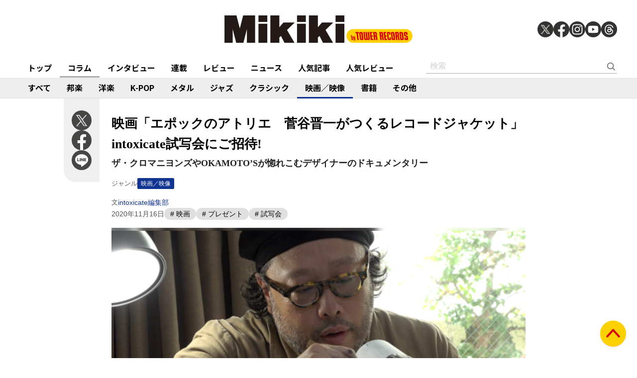

--- FILE ---
content_type: text/html; charset=utf-8
request_url: https://mikiki.tokyo.jp/articles/-/26866
body_size: 20962
content:
<!DOCTYPE html>
<html lang="ja">
  <head>

<meta charset="utf-8">
<meta name="viewport" content="width=device-width, initial-scale=1">
<meta name="robots" content="max-image-preview:large">
<meta name="theme-color" content="#FDD000">
<title>映画「エポックのアトリエ　菅谷晋一がつくるレコードジャケット」intoxicate試写会にご招待! | Mikiki by TOWER RECORDS</title>
<meta name="description" content="イントキシケイト・プレゼンツ映画「エポックのアトリエ　菅谷晋一がつくるレコードジャケット」特別試写会に25組50名様をご招待!レコード・ジャケットってなんだろう。レコード・ジャケットと聞いて何を思い出し...">
<meta property="fb:app_id" content="236609006527248">
<meta property="og:locale" content="ja_JP">
<meta property="og:site_name" content="Mikiki">
<meta property="og:title" content="映画「エポックのアトリエ　菅谷晋一がつくるレコードジャケット」intoxicate試写会にご招待! | Mikiki by TOWER RECORDS">
<meta property="og:image" content="https://mikiki.ismcdn.jp/mwimgs/c/3/-/img_c395e821f396dafb120c09476bc2ce5b317306.jpg">
<meta property="og:type" content="article">
<meta property="og:url" content="https://mikiki.tokyo.jp/articles/-/26866">
<meta property="og:description" content="イントキシケイト・プレゼンツ映画「エポックのアトリエ　菅谷晋一がつくるレコードジャケット」特別試写会に25組50名様をご招待!レコード・ジャケットってなんだろう。レコード・ジャケットと聞いて何を思い出し...">
<meta name="twitter:card" content="summary_large_image">
<meta name="twitter:site" content="@mikiki_tokyo_jp">
<link rel="alternate" type="application/rss+xml" title="Mikiki 新着RSS" href="https://mikiki.tokyo.jp/list/feed/rss">

<!--ou:common metatags-->

<link rel="icon" sizes="16x16 32x32" href="https://mikiki.ismcdn.jp/common/images/mikiki/favicon_2024.ico">
<link rel="apple-touch-icon" sizes="57x57"   href="https://mikiki.ismcdn.jp/common/images/iphone_57x57.png">
<link rel="apple-touch-icon" sizes="114x114"   href="https://mikiki.ismcdn.jp/common/images/iphone_114x114.png">
<link rel="canonical" href="https://mikiki.tokyo.jp/articles/-/26866">
<link rel="preconnect" href="https://fonts.googleapis.com">
<link rel="preconnect" href="https://fonts.gstatic.com" crossorigin>
<link rel="preload" as="style" href="https://fonts.googleapis.com/css2?family=Noto+Sans+JP:wght@400;500;700">
<link rel="stylesheet" href="https://fonts.googleapis.com/css2?family=Noto+Sans+JP:wght@400;500;700" media="print" onload="this.media='all'; this.onload=null;"><link rel="stylesheet" href="https://mikiki.ismcdn.jp/resources/mikiki/css/pc/shared.css?rf=202504011404">
<link rel="stylesheet" href="https://mikiki.ismcdn.jp/resources/mikiki/css/pc/leafs.css?rf=202504011404">
<script src="https://mikiki.ismcdn.jp/common/js/mikiki/lozad.min.js" defer></script>
<script src="https://mikiki.ismcdn.jp/common/js/mikiki/splide.min.js" defer></script>
<script src="https://mikiki.ismcdn.jp/common/js/mikiki/simplebar.min.js" defer></script>
<script src="https://mikiki.ismcdn.jp/resources/prod/mikiki/js/common/shared.prod.js?rf=202504011404" defer></script>
<script src="https://mikiki.ismcdn.jp/resources/prod/mikiki/js/pc/leafs.prod.js?rf=202504011404" defer></script>
  <script>
  document.addEventListener('DOMContentLoaded', function() {
    const firstCentral = document.querySelector('.central');

    if (firstCentral) {
      const parentElement = firstCentral.parentNode;
      const captionElement = firstCentral.querySelector('.caption');
      if (captionElement) {
        document.querySelector('.js-article-set-caption').appendChild(captionElement);
      }
      parentElement.removeChild(firstCentral);
    } 
  });
  </script>
<script>

  document.addEventListener('DOMContentLoaded', function() {
    (function(w,d){
      //w._gaq=[["_setAccount","UA-0000000-1"],["_trackPageview"]];
      //w.___gcfg={lang:"ja"};
      var s,e = d.getElementsByTagName("script")[0],
      a=function(u,f){if(!d.getElementById(f)){s=d.createElement("script");
      s.async=!0;s.src=u;if(f){s.id=f;}e.parentNode.insertBefore(s,e);}};
      //a(("https:"==location.protocol?"//ssl":"//www")+".google-analytics.com/ga.js","ga");
      a("https://apis.google.com/js/plusone.js");
      a("//platform.twitter.com/widgets.js","twitter-wjs");
      a("https://platform.tumblr.com/v1/share.js","tumblr");
    })(this, document);
    var ARTICLE = window.ARTICLE || {};
    ARTICLE.featureIndicator = document.querySelector('.js-infinitescroll-nav');
    if (ARTICLE.featureIndicator) {
      ARTICLE.featureObserver = new IntersectionObserver(
        function(elements) {
          for (const element of  elements) {
            if (element.intersectionRatio > 0) {
              ARTICLE.featureObserver.unobserve(element.target);
              var paginate = element.target;
              var next = parseInt(paginate.getAttribute('data-next'));
              const total = parseInt(paginate.getAttribute('data-total'));
              const currentUrl = new URL(window.location.href);
              var urlWithoutParams = currentUrl.toString();
              if (urlWithoutParams.indexOf('?') !== -1) {
                urlWithoutParams = urlWithoutParams.split('?')[0];
              }
              if (next <= total){
              setTimeout(() => {
                var content = ["<div class=\"central\">\r\n<div class=\"figure-center\" style=\"width:622px;\"><img alt=\"\" src=\"\" class=\"lazy\" data-src=\"https://mikiki.ismcdn.jp/mwimgs/0/c/622wm/img_0c8556095be69e1db918a9a700ab538e2342132.png\" data-srcset=\"https://mikiki.ismcdn.jp/mwimgs/0/c/622wm/img_0c8556095be69e1db918a9a700ab538e2342132.png 1x, /mwimgs/0/c/1244wm/img_0c8556095be69e1db918a9a700ab538e2342132.png 2x\" width=\"622\" height=\"349\"></div>\r\n</div>\r\n\r\n<div class=\"caption c_center\">©2020「エポックのアトリエ」製作委員会</div>\r\n\r\n<p><!--&ensp;--></p>\r\n\r\n<p>イントキシケイト・プレゼンツ映画「エポックのアトリエ　菅谷晋一がつくるレコードジャケット」特別試写会に25組50名様をご招待!</p>\r\n\r\n<p>レコード・ジャケットってなんだろう。</p>\r\n\r\n<p>レコード・ジャケットと聞いて何を思い出しますか。音とともに浮かび上がるのは四角い形の何だろう?　黄色いバナナ、横断歩道を渡る4人組、白いビーチパラソルが印象的な青空のプールサイド……。思い出すものは人それぞれ、ふと音楽を聴いたときに思い出すのは、もちろんあの頃の思い出かもしれないけれど、一緒に浮かび上がるのはその四角い何かかもしれません。アーティストが思いをこめて作り上げた音楽を永遠に包む四角い包装紙。海の向こうアメリカでは40年振りにCDよりレコードを手にする方の数が増えたそうです。大好きなものは大きい方が嬉しい、からなのでしょうか。<br>\r\n<!--&ensp;--></p>\r\n\r\n<div class=\"video\"><iframe frameborder=\"0\" src=\"//www.youtube.com/embed/mS86qfYsqg0?playsinline=1&amp;rel=0\"></iframe></div>\r\n\r\n<div class=\"caption c_center\">「エポックのアトリエ　菅谷晋一がつくるレコードジャケット」予告編<!--&ensp;-->\n</div>\r\n\r\n<p><!--&ensp;--></p>\r\n\r\n<p>ここは、とあるアトリエ。聴こえてくるのは切ったり貼ったりしている音。出来上がったのはレコード・ジャケット。それは、想像していたのとはちょっと違う。四角い何かのつくり方を教えてくれる人。何でもひとりでつくってしまう、少し変わったアート・ディレクター／デザイナー、菅谷晋一のお話しです。</p>\r\n\r\n<p>菅谷晋一と聞いてピンと来ないかもしれません。それではザ･クロマニヨンズを象徴するイラストや、あの毎回どこからやってきたのか分からないジャケットをデザインしている人と言ったら〈あぁ!〉となる方も多いでしょう。この映画はそんな菅谷晋一の制作過程に密着したドキュメンタリー映画です。</p>\r\n\r\n<p>さぁ、問題はここから。この人の生き方が少し変わっています。いわゆるデザイナーと言うと美大や専門学校で学び、まずはデザイン事務所に所属して、そこで才能を見出されて独立し、自分の名前で作品を残していく……。そんな姿をイメージしませんか?　ところがこの人、大学では建築を学び、卒業後は家業の町工場で働いていたのです。でもやっぱりデザインをしたくて、手探りで学び、どこにも所属せずに人脈ゼロから仕事を手にする。そして、今もたった一人で、本当に一人で、もう20年も楽しそうにものをつくって生きている。好きなことを追いかけて、気がついたら楽しいことが仕事になっていた。なんだか嘘みたいだけど本当の話。</p>\r\n\r\n<p>そんな菅谷晋一の姿を記録したのは、彼の作品だけでなく生き方にも共鳴した映像作家の南部充俊（なんぶみちとし）。自らの会社のロゴ・マークもデザインしてもらうほどの愛情で謎に包まれたその制作過程を記録しました。</p>\r\n\r\n<p>このドキュメンタリーは、音を聴き、ヒラメキを集めてレコード・ジャケットを作り上げる作業を通して、新しい生活を求められている私たちに〈ただ好きなことに夢中になれば良いんだよ〉という簡単でアナログなことをきっと教えてくれるはずです。</p>\r\n\r\n<p>それではアトリエの扉を開けてレコードに針を落としてみましょう。</p>\r\n\r\n<p>映画「エポックのアトリエ　菅谷晋一がつくるレコードジャケット」intoxicate特別試写会への応募締め切りは、2020年12月6日（日）23:59必着分まで。応募方法は下記をご覧ください。たくさんのご応募をお待ちしております。</p>\r\n\r\n", "\r\n\r\n<hr>\r\n<p><span style=\"color:#808080;\"><strong>INFORMATION</strong></span><!--&ensp;--></p>\r\n\r\n<div class=\"central\">\r\n<div class=\"figure-center\" style=\"width:452px;\">\n<img alt=\"\" src=\"\" class=\"lazy\" data-src=\"https://mikiki.ismcdn.jp/mwimgs/6/9/452wm/img_69e17e0ae13b4aa7dcd3f309b3efd1961513502.jpg\" data-srcset=\"https://mikiki.ismcdn.jp/mwimgs/6/9/452wm/img_69e17e0ae13b4aa7dcd3f309b3efd1961513502.jpg 1x, /mwimgs/6/9/904wm/img_69e17e0ae13b4aa7dcd3f309b3efd1961513502.jpg 2x\" width=\"452\" height=\"643\"><!--&ensp;-->\n</div>\r\n</div>\r\n\r\n<p><!--&ensp;--></p>\r\n\r\n<p><strong>映画「エポックのアトリエ　菅谷晋一がつくるレコードジャケット」</strong></p>\r\n\r\n<p>プロデューサー・監督・編集：南部充俊<br>\r\n撮影：千葉真一（J.S.C）<br>\r\n音楽：青柳拓次<br>\r\nエンディング曲：青柳拓次 featuring 真島昌利<br>\r\n協力プロデューサー：汐田海平／戸山剛<br>\r\n出演：菅谷晋一／ザ・クロマニヨンズ（甲本ヒロト、真島昌利、小林勝、桐田勝治）／OKAMOTO’S（オカモトショウ、オカモトコウキ、ハマ・オカモト、オカモトレイジ）／青柳拓次／VLADO DZIHAN／DJツネ／佐藤有紀／石川明宏／森内淳／信藤三雄／佐々木進<br>\r\n制作プロダクション：エイゾーラボ<br>\r\n配給：SPACE SHOWER FILMS （2020年 日本 96分）<br>\r\n©2020「エポックのアトリエ」製作委員会<br>\r\n<a href=\"https://epok-film.com/\" target=\"_blank\">https://epok-film.com/</a><br>\r\n2021年1月8日（金）より新宿シネマカリテほかにてロードショー!</p>\r\n\r\n<p> </p>\r\n\r\n<p><span style=\"font-size: medium;\"><strong>映画「エポックのアトリエ　菅谷晋一がつくるレコードジャケット」intoxicate特別試写会</strong></span><br>\r\n2020年12月16日（水）東京・市ヶ谷 日本シネアーツ社試写室（東京都新宿区市谷本村町2-5 AD市ヶ谷ビル）<br>\r\n開場／開映：15:00／15:30</p>\r\n\r\n<p>応募締め切り：2020年12月6日（日）23:59必着<br>\r\n応募方法：下記〈応募はこちらから〉ボタンから応募フォームを開き、必要事項をご記入のうえ、フォームの下部にある〈送信〉ボタンを押してください</p>\r\n\r\n<p>■応募上のご注意<br>\r\n※こちらのフォームからどなたでもご応募いただけます<br>\r\n※お名前／ご住所の欄に、ローマ数字・丸で囲った数字をご使用なさいませんようお願いいたします<br>\r\n※自動表示されている内容を変更して応募される場合は上書きしてご応募ください<br>\r\n※プレゼントの当選発表は、当選者への発送をもって発表に代えさせていただきます<br>\r\n※応募フォームの記載内容に不備がある場合は応募対象となりません<br>\r\n※当選または落選に関するお問合せにはお答えできません</p>\r\n\r\n<div class=\"central\">\r\n<div class=\"figure-center\" style=\"width: 352px;\"><a href=\"https://tower.jp/article/news/2020/11/11/i101?mikiki=pbl26866\" target=\"_blank\"><img alt=\"\" src=\"\" class=\"lazy\" data-src=\"https://mikiki.ismcdn.jp/mwimgs/e/d/350wm/img_ede005e10af4527a1daaf74fc5f976973197.gif\" data-srcset=\"https://mikiki.ismcdn.jp/mwimgs/e/d/350wm/img_ede005e10af4527a1daaf74fc5f976973197.gif 1x, /mwimgs/e/d/700wm/img_ede005e10af4527a1daaf74fc5f976973197.gif 2x\" width=\"350\" height=\"70\"></a></div>\r\n</div>\r\n\r\n<p>■ハガキでのご応募<br>\r\n〈映画「エポックのアトリエ　菅谷晋一がつくるレコードジャケット」特別試写会希望〉と明記のうえ、次のアンケートにお答えいただき、intoxicate編集部宛にお送りください。お名前／年齢／性別／ご職業／ご住所／お電話番号もお忘れなくご記入ください</p>\r\n\r\n<p>■アンケート<br>\r\n1. タワーレコードには月に何回ぐらい行きますか?<br>\r\n2. intoxicateをどちらで入手しましたか?<br>\r\n3. Special Thanksの設置会場でintoxicateを入手したことがありましたら、会場名を教えてください<br>\r\n4. intoxicateを手に取る頻度は?<br>\r\n5. 音楽を聴く方法は?（CD／アナログ／iPhoneなどのデジタル携帯メディア／その他）<br>\r\n6. デジタルダウンロードを利用していますか?<br>\r\n7. ストリーミング・サービスを利用していますか?<br>\r\n8. コンサートなど音楽イベントにはどれくらいの頻度で出かけますか?<br>\r\n9. 映画館にはどれくらいの頻度で出かけますか?<br>\r\n10. 音楽以外で興味のある分野はなんですか?（複数回答可）<br>\r\n11. 定期的に利用する音楽・文化情報の雑誌／ウェブサイト名を教えてください（複数回答可）。<br>\r\n12. intoxicateへのご意見をお聞かせください。</p>\r\n\r\n<p>【宛先】<br>\r\n〒143-0006<br>\r\n東京都大田区平和島4-1-23<br>\r\nJSプログレビル 7F<br>\r\nタワーレコード株式会社<br>\r\nintoxicate編集部　宛</p>\r\n\r\n<p>※応募に際してご記入いただいたお名前・ご住所・ご連絡先等の個人情報は当選はがきの発送のほか、弊社からの各種ご案内（イベント、アーティスト情報など）、アンケートの統計資料の作成に利用させていただくことがございます。ご記入いただきました情報はタワーレコード株式会社にて保管し、当選者様の発送先を弊社指定の宅配業者に開示する以外、第三者へ提供することはございません。タワーレコード株式会社のプライバシー・ポリシーに関しましては、次のサイトをご参照ください<a href=\"https://tower.jp/information/privacy?mikiki=pbl26866\" target=\"_blank\">https://tower.jp/information/privacy</a></p>\r\n"][next - 1];
                const data = document.createElement('div');
                data.classList.add('js-page'); // クラス名を追加
                data.setAttribute('data-page', next);
                var html = `
                  <div class="article-body__page">
                    Page ` + next + ' / ' + total +
                    `<a class="article-body__pagelink js-page-view" href="`+ urlWithoutParams +`">1ページ目から読む</a>
                  </div>
                `;
                data.innerHTML = html + content;
                document.querySelector('.js-infinitescroll-wrap').appendChild(data);
                
                currentUrl.searchParams.set('page', next);
                var updatedUrl = currentUrl.toString();

                history.replaceState(null,null,updatedUrl)

                doLozad();

                // ticktokの埋め込みがあればscriptを再度読み込む
                if (document.querySelectorAll('.tiktok-embed').length !== 0) {
                  fetch("https://www.tiktok.com/embed.js");
                }
                // instagramの埋め込みがあればscriptを再度読み込む
                if (document.querySelectorAll('.instagram-media').length !== 0) {
                  fetch("//www.instagram.com/embed.js");
                }
                // twitterのウィジェットを再度読み込む
                twttr.widgets.load();
                
                next += 1;
                paginate.setAttribute('data-next', next);
                ARTICLE.featureObserver.observe(ARTICLE.featureIndicator);
                }, "600");
              } else {
                  ARTICLE.featureIndicator.remove();
              }
            }
          }
        },
        { 
        rootMargin: "200px 0px",
        threshold: 1.0
        }
      );

      ARTICLE.featureObserver.observe(ARTICLE.featureIndicator);
    }

    function doLozad() {
      var observer = lozad('.lazy');
      observer.observe();
    }

    function handleIntersection(entries) {
        entries.forEach(entry => {
          console.log(entry.intersectionRatio)
            if (entry.isIntersecting || entry.intersectionRatio >= 0.6) {
                // 要素のdata-page属性を取得
                const page = entry.target.getAttribute('data-page');
                // URLを更新
                updateURL(page);
            }
        });
    }

    // IntersectionObserverインスタンスを作成
    const viewportObserver = new IntersectionObserver(handleIntersection, {
        root: null,
        threshold: [0, 0.9]
    });

    // ビューポート内の要素を監視
    function observeNewElements() {
        const elements = document.querySelectorAll('.js-page');
        elements.forEach(element => {
            viewportObserver.observe(element);
        });
    }

    // 初期の要素を監視
    observeNewElements();

    // DOMの変更を監視して新しい要素を自動的にIntersectionObserverに追加
    const observerConfig = {
        childList: true,
        subtree: true
    };

    const observerDOM = new MutationObserver(observeNewElements);
    observerDOM.observe(document.body, observerConfig);

    // URLを更新する関数
    function updateURL(page) {
      const currentUrl = window.location.href;
      const urlWithoutParams = currentUrl.split('?')[0]
      let newUrl;
      if (page === '1') {
        newUrl = urlWithoutParams;
      } else {
        newUrl = urlWithoutParams + '?page=' + page;
      }
      history.replaceState(null,null,newUrl)
    }
  });
</script><script type="application/ld+json">
[{"@context":"https://schema.org","@type":"WebSite","name":"Mikiki","url":"https://mikiki.tokyo.jp","alternateName":"Mikiki","sameAs":["https://twitter.com/mikiki_tokyo_jp","https://www.facebook.com/mikiki.tokyo.jp","https://www.instagram.com/mikiki_tokyo_jp/","https://www.youtube.com/user/mikikitokyojp"],"potentialAction":{"@type":"SearchAction","target":"https://mikiki.tokyo.jp/list/search?fulltext={fulltext}","query-input":"required name=fulltext"}},{"@context":"https://schema.org","@type":"BreadcrumbList","itemListElement":[{"@type":"ListItem","position":1,"item":{"@id":"https://mikiki.tokyo.jp","name":"Mikiki"}},{"@type":"ListItem","position":2,"item":{"@id":"https://mikiki.tokyo.jp/list/genre/MOVIE","name":"映画／映像"}},{"@type":"ListItem","position":3,"item":{"@id":"https://mikiki.tokyo.jp/articles/-/26866","name":"映画「エポックのアトリエ　菅谷晋一がつくるレコードジャケット」intoxicate試写会にご招待!"}}]},{"@context":"https://schema.org","@type":"NewsArticle","mainEntityOfPage":{"@type":"WebPage","@id":"https://mikiki.tokyo.jp/articles/-/26866"},"headline":"映画「エポックのアトリエ　菅谷晋一がつくるレコードジャケット」intoxicate試写会にご招待!","image":{"@type":"ImageObject","url":"https://mikiki.ismcdn.jp/mwimgs/0/c/1600mw/img_0c8556095be69e1db918a9a700ab538e2342132.png","width":"1500","height":"843"},"datePublished":"2020-11-16T17:21:00+09:00","dateModified":"2020-11-16T17:57:23+09:00","author":{"@type":"Person","name":"intoxicate編集部","url":"https://mikiki.tokyo.jp/list/author/intoxicate編集部"},"description":"イントキシケイト・プレゼンツ映画「エポックのアトリエ　菅谷晋一がつくるレコードジャケット」特別試写会に25組50名様をご招待!レコード・ジャケットってなんだろう。レコード・ジャケットと聞いて何を思い出し...","publisher":{"@type":"Organization","name":"Mikiki","logo":{"@type":"ImageObject","url":"https://mikiki.ismcdn.jp/common/images/mikiki/logo.svg"}}}]
</script>

<script>
dataLayer = [
  {
  "category": "blog_intoxicate",
  "genre": "MOVIE",
  "tag": "映画,プレゼント,試写会",
  "relatedArtist": "菅谷晋一,南部充俊,青柳拓次,ザ・クロマニヨンズ,甲本ヒロト,真島昌利,小林勝,桐田勝治,OKAMOTO’S,VLADO DZIHAN,DJツネ,佐藤有紀,石川明宏,森内淳,信藤三雄,佐々木進,オカモトショウ,オカモトコウキ,ハマ・オカモト,オカモトレイジ",
  "artist": "菅谷晋一",
  "source": "intoxicate",
  "author": "intoxicate編集部",
  "pubDate": "2020-11-16"
}
];
</script>

<!-- Google Tag Manager -->
<script>(function(w,d,s,l,i){w[l]=w[l]||[];w[l].push({'gtm.start':
new Date().getTime(),event:'gtm.js'});var f=d.getElementsByTagName(s)[0],
j=d.createElement(s),dl=l!='dataLayer'?'&l='+l:'';j.async=true;j.src=
'https://www.googletagmanager.com/gtm.js?id='+i+dl;f.parentNode.insertBefore(j,f);
})(window,document,'script','dataLayer','GTM-NC5M3D4');</script>
<!-- End Google Tag Manager -->  </head>
  <body>
  <header class="g-header">
    <div class="g-header__inner">
      <a href="/" class="g-header__logo">
        <img src="https://mikiki.ismcdn.jp/common/images/mikiki/logo.svg" width="120" height="38" alt="Mikiki　タワーレコードの音楽ガイドメディア">
      </a>
<div class="m-sns">
  <a href="https://twitter.com/mikiki_tokyo_jp" class="m-sns-link" target="_blank">
    <img src="https://mikiki.ismcdn.jp/common/images/mikiki/x.svg" width="40" height="40" class="m-sns-icon">
  </a>
  <a href="https://www.facebook.com/mikiki.tokyo.jp" class="m-sns-link" target="_blank">
    <img src="https://mikiki.ismcdn.jp/common/images/mikiki/facebook.svg" width="40" height="40" class="m-sns-icon">
  </a>
  <a href="https://www.instagram.com/mikiki_tokyo_jp/" class="m-sns-link" target="_blank">
    <img src="https://mikiki.ismcdn.jp/common/images/mikiki/instagram.svg" width="40" height="40" class="m-sns-icon">
  </a>
  <a href="https://www.youtube.com/user/mikikitokyojp" class="m-sns-link" target="_blank">
    <img src="https://mikiki.ismcdn.jp/common/images/mikiki/youtube.svg" width="40" height="40" class="m-sns-icon">
  </a>
  <a href=" https://www.threads.net/@mikiki_tokyo_jp" class="m-sns-link" target="_blank">
    <img src="https://mikiki.ismcdn.jp/common/images/mikiki/threads.svg" width="40" height="40" class="m-sns-icon">
  </a>
</div>    </div>
  </header>
  <nav class="g-header-nav">
    <div class="g-header-nav__inner">
      <div class="g-menu-genre-wrap">
        <a href="/" class="g-header-nav__link" data-event="header_top">トップ</a>
      </div>
    <div class="g-menu-genre-wrap">
      <a href="/list/column" class="g-header-nav__link is-current" data-event="header_コラム">コラム</a>
      <ul class="g-menu-genre-list">
        <li class="g-menu-genre">
          <a href="/list/column/JAPAN" class="g-menu-genre__link" style="border-color: #8f1c21" data-event="header_コラム_邦楽">邦楽</a>
        </li>
        <li class="g-menu-genre">
          <a href="/list/column/INTERNATIONAL" class="g-menu-genre__link" style="border-color: #baae12" data-event="header_コラム_洋楽">洋楽</a>
        </li>
        <li class="g-menu-genre">
          <a href="/list/column/KPOP" class="g-menu-genre__link" style="border-color: #d24093" data-event="header_コラム_K-POP">K-POP</a>
        </li>
        <li class="g-menu-genre">
          <a href="/list/column/METAL" class="g-menu-genre__link" style="border-color: #000000" data-event="header_コラム_メタル">メタル</a>
        </li>
        <li class="g-menu-genre">
          <a href="/list/column/JAZZ" class="g-menu-genre__link" style="border-color: #4bb344" data-event="header_コラム_ジャズ">ジャズ</a>
        </li>
        <li class="g-menu-genre">
          <a href="/list/column/CLASSICAL" class="g-menu-genre__link" style="border-color: #3898d5" data-event="header_コラム_クラシック">クラシック</a>
        </li>
        <li class="g-menu-genre">
          <a href="/list/column/MOVIE" class="g-menu-genre__link" style="border-color: #113492" data-event="header_コラム_映画／映像">映画／映像</a>
        </li>
        <li class="g-menu-genre">
          <a href="/list/column/BOOK" class="g-menu-genre__link" style="border-color: #f38f37" data-event="header_コラム_書籍">書籍</a>
        </li>
        <li class="g-menu-genre">
          <a href="/list/column/OTHER" class="g-menu-genre__link" style="border-color: #48465c" data-event="header_コラム_その他">その他</a>
        </li>
      </ul>
    </div>
    <div class="g-menu-genre-wrap">
      <a href="/list/interview" class="g-header-nav__link" data-event="header_インタビュー">インタビュー</a>
      <ul class="g-menu-genre-list">
        <li class="g-menu-genre">
          <a href="/list/interview/JAPAN" class="g-menu-genre__link" style="border-color: #8f1c21" data-event="header_インタビュー_邦楽">邦楽</a>
        </li>
        <li class="g-menu-genre">
          <a href="/list/interview/INTERNATIONAL" class="g-menu-genre__link" style="border-color: #baae12" data-event="header_インタビュー_洋楽">洋楽</a>
        </li>
        <li class="g-menu-genre">
          <a href="/list/interview/KPOP" class="g-menu-genre__link" style="border-color: #d24093" data-event="header_インタビュー_K-POP">K-POP</a>
        </li>
        <li class="g-menu-genre">
          <a href="/list/interview/METAL" class="g-menu-genre__link" style="border-color: #000000" data-event="header_インタビュー_メタル">メタル</a>
        </li>
        <li class="g-menu-genre">
          <a href="/list/interview/JAZZ" class="g-menu-genre__link" style="border-color: #4bb344" data-event="header_インタビュー_ジャズ">ジャズ</a>
        </li>
        <li class="g-menu-genre">
          <a href="/list/interview/CLASSICAL" class="g-menu-genre__link" style="border-color: #3898d5" data-event="header_インタビュー_クラシック">クラシック</a>
        </li>
        <li class="g-menu-genre">
          <a href="/list/interview/MOVIE" class="g-menu-genre__link" style="border-color: #113492" data-event="header_インタビュー_映画／映像">映画／映像</a>
        </li>
        <li class="g-menu-genre">
          <a href="/list/interview/BOOK" class="g-menu-genre__link" style="border-color: #f38f37" data-event="header_インタビュー_書籍">書籍</a>
        </li>
        <li class="g-menu-genre">
          <a href="/list/interview/OTHER" class="g-menu-genre__link" style="border-color: #48465c" data-event="header_インタビュー_その他">その他</a>
        </li>
      </ul>
    </div>
    <div class="g-menu-genre-wrap">
      <a href="/category/feature_series" class="g-header-nav__link" data-event="header_連載">連載</a>
      <ul class="g-menu-genre-list">
        <li class="g-menu-genre">
          <a href="/category/feature_series/JAPAN" class="g-menu-genre__link" style="border-color: #8f1c21" data-event="header_連載_邦楽">邦楽</a>
        </li>
        <li class="g-menu-genre">
          <a href="/category/feature_series/INTERNATIONAL" class="g-menu-genre__link" style="border-color: #baae12" data-event="header_連載_洋楽">洋楽</a>
        </li>
        <li class="g-menu-genre">
          <a href="/category/feature_series/KPOP" class="g-menu-genre__link" style="border-color: #d24093" data-event="header_連載_K-POP">K-POP</a>
        </li>
        <li class="g-menu-genre">
          <a href="/category/feature_series/METAL" class="g-menu-genre__link" style="border-color: #000000" data-event="header_連載_メタル">メタル</a>
        </li>
        <li class="g-menu-genre">
          <a href="/category/feature_series/JAZZ" class="g-menu-genre__link" style="border-color: #4bb344" data-event="header_連載_ジャズ">ジャズ</a>
        </li>
        <li class="g-menu-genre">
          <a href="/category/feature_series/CLASSICAL" class="g-menu-genre__link" style="border-color: #3898d5" data-event="header_連載_クラシック">クラシック</a>
        </li>
        <li class="g-menu-genre">
          <a href="/category/feature_series/MOVIE" class="g-menu-genre__link" style="border-color: #113492" data-event="header_連載_映画／映像">映画／映像</a>
        </li>
        <li class="g-menu-genre">
          <a href="/category/feature_series/BOOK" class="g-menu-genre__link" style="border-color: #f38f37" data-event="header_連載_書籍">書籍</a>
        </li>
        <li class="g-menu-genre">
          <a href="/category/feature_series/OTHER" class="g-menu-genre__link" style="border-color: #48465c" data-event="header_連載_その他">その他</a>
        </li>
      </ul>
    </div>
    <div class="g-menu-genre-wrap">
      <a href="/list/review" class="g-header-nav__link" data-event="header_レビュー">レビュー</a>
      <ul class="g-menu-genre-list">
        <li class="g-menu-genre">
          <a href="/list/review/JAPAN" class="g-menu-genre__link" style="border-color: #8f1c21" data-event="header_レビュー_邦楽">邦楽</a>
        </li>
        <li class="g-menu-genre">
          <a href="/list/review/INTERNATIONAL" class="g-menu-genre__link" style="border-color: #baae12" data-event="header_レビュー_洋楽">洋楽</a>
        </li>
        <li class="g-menu-genre">
          <a href="/list/review/KPOP" class="g-menu-genre__link" style="border-color: #d24093" data-event="header_レビュー_K-POP">K-POP</a>
        </li>
        <li class="g-menu-genre">
          <a href="/list/review/METAL" class="g-menu-genre__link" style="border-color: #000000" data-event="header_レビュー_メタル">メタル</a>
        </li>
        <li class="g-menu-genre">
          <a href="/list/review/JAZZ" class="g-menu-genre__link" style="border-color: #4bb344" data-event="header_レビュー_ジャズ">ジャズ</a>
        </li>
        <li class="g-menu-genre">
          <a href="/list/review/CLASSICAL" class="g-menu-genre__link" style="border-color: #3898d5" data-event="header_レビュー_クラシック">クラシック</a>
        </li>
        <li class="g-menu-genre">
          <a href="/list/review/MOVIE" class="g-menu-genre__link" style="border-color: #113492" data-event="header_レビュー_映画／映像">映画／映像</a>
        </li>
        <li class="g-menu-genre">
          <a href="/list/review/BOOK" class="g-menu-genre__link" style="border-color: #f38f37" data-event="header_レビュー_書籍">書籍</a>
        </li>
        <li class="g-menu-genre">
          <a href="/list/review/OTHER" class="g-menu-genre__link" style="border-color: #48465c" data-event="header_レビュー_その他">その他</a>
        </li>
      </ul>
    </div>
    <div class="g-menu-genre-wrap">
      <a href="/list/news" class="g-header-nav__link" data-event="header_ニュース">ニュース</a>
      <ul class="g-menu-genre-list">
        <li class="g-menu-genre">
          <a href="/list/news/JAPAN" class="g-menu-genre__link" style="border-color: #8f1c21" data-event="header_ニュース_邦楽">邦楽</a>
        </li>
        <li class="g-menu-genre">
          <a href="/list/news/INTERNATIONAL" class="g-menu-genre__link" style="border-color: #baae12" data-event="header_ニュース_洋楽">洋楽</a>
        </li>
        <li class="g-menu-genre">
          <a href="/list/news/KPOP" class="g-menu-genre__link" style="border-color: #d24093" data-event="header_ニュース_K-POP">K-POP</a>
        </li>
        <li class="g-menu-genre">
          <a href="/list/news/METAL" class="g-menu-genre__link" style="border-color: #000000" data-event="header_ニュース_メタル">メタル</a>
        </li>
        <li class="g-menu-genre">
          <a href="/list/news/JAZZ" class="g-menu-genre__link" style="border-color: #4bb344" data-event="header_ニュース_ジャズ">ジャズ</a>
        </li>
        <li class="g-menu-genre">
          <a href="/list/news/CLASSICAL" class="g-menu-genre__link" style="border-color: #3898d5" data-event="header_ニュース_クラシック">クラシック</a>
        </li>
        <li class="g-menu-genre">
          <a href="/list/news/MOVIE" class="g-menu-genre__link" style="border-color: #113492" data-event="header_ニュース_映画／映像">映画／映像</a>
        </li>
        <li class="g-menu-genre">
          <a href="/list/news/BOOK" class="g-menu-genre__link" style="border-color: #f38f37" data-event="header_ニュース_書籍">書籍</a>
        </li>
        <li class="g-menu-genre">
          <a href="/list/news/OTHER" class="g-menu-genre__link" style="border-color: #48465c" data-event="header_ニュース_その他">その他</a>
        </li>
      </ul>
    </div>
    <div class="g-menu-genre-wrap">
      <a href="/list/ranking/articles" class="g-header-nav__link" data-event="header_人気記事">人気記事</a>
    </div>
    <div class="g-menu-genre-wrap">
      <a href="/list/ranking/reviews" class="g-header-nav__link" data-event="header_人気レビュー">人気レビュー</a>
    </div>
    
    <form class="m-search --header" action="/list/search" method="get">
      <input type="text" name="fulltext" class="m-search__box" placeholder="検索">
      <button type="submit" class="m-search__btn"></button>
    </form>
    </div>
  </nav>
<nav class="g-header-nav --genre">
  <div class="g-header-nav__inner">
    <a href="/list/genre/" class="g-header-nav__link" style="border-color: #6F6F6F" data-event="genreNavi_すべて">すべて</a>
    <a href="/list/genre/JAPAN" class="g-header-nav__link" style="border-color: #8f1c21" data-event="genreNavi_邦楽">邦楽</a>
    <a href="/list/genre/INTERNATIONAL" class="g-header-nav__link" style="border-color: #baae12" data-event="genreNavi_洋楽">洋楽</a>
    <a href="/list/genre/KPOP" class="g-header-nav__link" style="border-color: #d24093" data-event="genreNavi_K-POP">K-POP</a>
    <a href="/list/genre/METAL" class="g-header-nav__link" style="border-color: #000000" data-event="genreNavi_メタル">メタル</a>
    <a href="/list/genre/JAZZ" class="g-header-nav__link" style="border-color: #4bb344" data-event="genreNavi_ジャズ">ジャズ</a>
    <a href="/list/genre/CLASSICAL" class="g-header-nav__link" style="border-color: #3898d5" data-event="genreNavi_クラシック">クラシック</a>
    <a href="/list/genre/MOVIE" class="g-header-nav__link is-current" style="border-color: #113492" data-event="genreNavi_映画／映像">映画／映像</a>
    <a href="/list/genre/BOOK" class="g-header-nav__link" style="border-color: #f38f37" data-event="genreNavi_書籍">書籍</a>
    <a href="/list/genre/OTHER" class="g-header-nav__link" style="border-color: #48465c" data-event="genreNavi_その他">その他</a>
  </div>
</nav>
    <article class="article l-wrap --leafs --pt0">
      <div class="article__lside">
        <div class="m-sns --leafs js-article-fixed">
<a href="https://twitter.com/intent/tweet?url=https://mikiki.tokyo.jp/articles/-/26866&text=%E6%98%A0%E7%94%BB%E3%80%8C%E3%82%A8%E3%83%9D%E3%83%83%E3%82%AF%E3%81%AE%E3%82%A2%E3%83%88%E3%83%AA%E3%82%A8%E3%80%80%E8%8F%85%E8%B0%B7%E6%99%8B%E4%B8%80%E3%81%8C%E3%81%A4%E3%81%8F%E3%82%8B%E3%83%AC%E3%82%B3%E3%83%BC%E3%83%89%E3%82%B8%E3%83%A3%E3%82%B1%E3%83%83%E3%83%88%E3%80%8Dintoxicate%E8%A9%A6%E5%86%99%E4%BC%9A%E3%81%AB%E3%81%94%E6%8B%9B%E5%BE%85%21%E3%80%80%E3%82%B6%E3%83%BB%E3%82%AF%E3%83%AD%E3%83%9E%E3%83%8B%E3%83%A8%E3%83%B3%E3%82%BA%E3%82%84OKAMOTO%E2%80%99S%E3%81%8C%E6%83%9A%E3%82%8C%E3%81%93%E3%82%80%E3%83%87%E3%82%B6%E3%82%A4%E3%83%8A%E3%83%BC%E3%81%AE%E3%83%89%E3%82%AD%E3%83%A5%E3%83%A1%E3%83%B3%E3%82%BF%E3%83%AA%E3%83%BC+%7C+Mikiki" class="m-sns-link" target="_blank" data-event="button-sns-X">
  <img src="https://mikiki.ismcdn.jp/common/images/mikiki/x.svg" width="40" height="40" class="m-sns-icon">
</a>
<a href="https://www.facebook.com/share.php?u=https://mikiki.tokyo.jp/articles/-/26866" class="m-sns-link" target="_blank" data-event="button-sns-Facebook">
  <img src="https://mikiki.ismcdn.jp/common/images/mikiki/facebook.svg" width="40" height="40" class="m-sns-icon">
</a>
<a href="https://social-plugins.line.me/lineit/share?url=https://mikiki.tokyo.jp/articles/-/26866" target="_blank" class="m-sns-link" data-event="button-sns-LINE">
  <img src="https://mikiki.ismcdn.jp/common/images/mikiki/line.svg" width="40" height="40" class="m-sns-icon">
</a>        </div>
      </div>
      <div class="article__main">
<div class="article-header l-sm-pt-16 js-get-height">
  <div class="l-content --pb0 l-sm-mb-4">
    <h1 class="article-header__ttl">映画「エポックのアトリエ　菅谷晋一がつくるレコードジャケット」intoxicate試写会にご招待!</h1>
    <div class="article-header__subttl">ザ・クロマニヨンズやOKAMOTO’Sが惚れこむデザイナーのドキュメンタリー</div>
    <div class="u-lg-flex">
      <div class="article-header-info">
        <div class="article-header-inner u-flex">
          <div class="article-header__head">ジャンル</div>
          <a href="/list/genre/MOVIE" class="c-tag --main" style="background-color:#113492;border-color:#113492;" data-event="article_titleGenre_MOVIE">映画／映像</a>
        </div>
      </div>
    </div>
    <div class="article-header-author">
        <div class="article-header-inner u-flex">
          <div class="article-header__head">文</div>
          <a href="/list/author/intoxicate%E7%B7%A8%E9%9B%86%E9%83%A8" class="article-header-author-name article-link" style="color:#113492;" data-event="article_titleAuthor_intoxicate編集部">intoxicate編集部</a>
        </div>
      <div class="article-header-info__data">2020年11月16日</div>
        <div class="article-header__keyword">
            <a href="/list/search?keyword=%E6%98%A0%E7%94%BB" class="g-trend-item" style="border-color:#113492;"># 映画</a>
            <a href="/list/search?keyword=%E3%83%97%E3%83%AC%E3%82%BC%E3%83%B3%E3%83%88" class="g-trend-item" style="border-color:#113492;"># プレゼント</a>
            <a href="/list/search?keyword=%E8%A9%A6%E5%86%99%E4%BC%9A" class="g-trend-item" style="border-color:#113492;"># 試写会</a>
        </div>
    </div>
  </div>
</div><div class="article-header__imgwrap js-article-set-caption js-article-fixed-start"> 
  <div class="article-header__mainimg">
    <div class="c-thumb-bg lazy" width="848" height="496" style="background-image: url();" data-background-image="/mwimgs/0/c/620/img_0c8556095be69e1db918a9a700ab538e2342132.png"></div>
    <img src="[data-uri]" data-src="https://mikiki.ismcdn.jp/mwimgs/0/c/600mw/img_0c8556095be69e1db918a9a700ab538e2342132.png" data-srcset="https://mikiki.ismcdn.jp/mwimgs/0/c/600mw/img_0c8556095be69e1db918a9a700ab538e2342132.png 1x,https://mikiki.ismcdn.jp/mwimgs/0/c/1200mw/img_0c8556095be69e1db918a9a700ab538e2342132.png 2x" width="600" height="350" class=" lazy" alt="">
  </div>
</div><div class="article-body --MOVIE">
  <div class="js-infinitescroll-wrap">
    <div class="js-page" data-page=1>
      <div class="central">
<div class="figure-center" style="width:622px;"><img alt="" src="" class="lazy" data-src="https://mikiki.ismcdn.jp/mwimgs/0/c/622wm/img_0c8556095be69e1db918a9a700ab538e2342132.png" data-srcset="https://mikiki.ismcdn.jp/mwimgs/0/c/622wm/img_0c8556095be69e1db918a9a700ab538e2342132.png 1x, /mwimgs/0/c/1244wm/img_0c8556095be69e1db918a9a700ab538e2342132.png 2x" width="622" height="349"></div>
</div>

<div class="caption c_center">©2020「エポックのアトリエ」製作委員会</div>

<p><!--&ensp;--></p>

<p>イントキシケイト・プレゼンツ映画「エポックのアトリエ　菅谷晋一がつくるレコードジャケット」特別試写会に25組50名様をご招待!</p>

<p>レコード・ジャケットってなんだろう。</p>

<p>レコード・ジャケットと聞いて何を思い出しますか。音とともに浮かび上がるのは四角い形の何だろう?　黄色いバナナ、横断歩道を渡る4人組、白いビーチパラソルが印象的な青空のプールサイド……。思い出すものは人それぞれ、ふと音楽を聴いたときに思い出すのは、もちろんあの頃の思い出かもしれないけれど、一緒に浮かび上がるのはその四角い何かかもしれません。アーティストが思いをこめて作り上げた音楽を永遠に包む四角い包装紙。海の向こうアメリカでは40年振りにCDよりレコードを手にする方の数が増えたそうです。大好きなものは大きい方が嬉しい、からなのでしょうか。<br>
<!--&ensp;--></p>

<div class="video"><iframe frameborder="0" src="//www.youtube.com/embed/mS86qfYsqg0?playsinline=1&amp;rel=0"></iframe></div>

<div class="caption c_center">「エポックのアトリエ　菅谷晋一がつくるレコードジャケット」予告編<!--&ensp;-->
</div>

<p><!--&ensp;--></p>

<p>ここは、とあるアトリエ。聴こえてくるのは切ったり貼ったりしている音。出来上がったのはレコード・ジャケット。それは、想像していたのとはちょっと違う。四角い何かのつくり方を教えてくれる人。何でもひとりでつくってしまう、少し変わったアート・ディレクター／デザイナー、菅谷晋一のお話しです。</p>

<p>菅谷晋一と聞いてピンと来ないかもしれません。それではザ･クロマニヨンズを象徴するイラストや、あの毎回どこからやってきたのか分からないジャケットをデザインしている人と言ったら〈あぁ!〉となる方も多いでしょう。この映画はそんな菅谷晋一の制作過程に密着したドキュメンタリー映画です。</p>

<p>さぁ、問題はここから。この人の生き方が少し変わっています。いわゆるデザイナーと言うと美大や専門学校で学び、まずはデザイン事務所に所属して、そこで才能を見出されて独立し、自分の名前で作品を残していく……。そんな姿をイメージしませんか?　ところがこの人、大学では建築を学び、卒業後は家業の町工場で働いていたのです。でもやっぱりデザインをしたくて、手探りで学び、どこにも所属せずに人脈ゼロから仕事を手にする。そして、今もたった一人で、本当に一人で、もう20年も楽しそうにものをつくって生きている。好きなことを追いかけて、気がついたら楽しいことが仕事になっていた。なんだか嘘みたいだけど本当の話。</p>

<p>そんな菅谷晋一の姿を記録したのは、彼の作品だけでなく生き方にも共鳴した映像作家の南部充俊（なんぶみちとし）。自らの会社のロゴ・マークもデザインしてもらうほどの愛情で謎に包まれたその制作過程を記録しました。</p>

<p>このドキュメンタリーは、音を聴き、ヒラメキを集めてレコード・ジャケットを作り上げる作業を通して、新しい生活を求められている私たちに〈ただ好きなことに夢中になれば良いんだよ〉という簡単でアナログなことをきっと教えてくれるはずです。</p>

<p>それではアトリエの扉を開けてレコードに針を落としてみましょう。</p>

<p>映画「エポックのアトリエ　菅谷晋一がつくるレコードジャケット」intoxicate特別試写会への応募締め切りは、2020年12月6日（日）23:59必着分まで。応募方法は下記をご覧ください。たくさんのご応募をお待ちしております。</p>


    </div>
  </div>
  <div class="article-body__loading js-infinitescroll-nav" data-id="26866" data-url="https://mikiki.tokyo.jp/articles/-/26866" data-next="2" data-total="2">
    <img src="https://mikiki.ismcdn.jp/common/mikiki/images/v1/common/loading.svg" width="160" height="160">
  </div>
<div id="viewable-contentFinish" style="height: 0.1px;" data-event="FinishReading"></div>
</div>      </div>
      <div class="article__rside">
      </div>
    </article>
<div class="article-footer">
  <div class="article-footer__inner l-inner --leafs">
<div class="article-footer__head">関連アーティスト</div>
  <div class="article-footer__content">
    <div class="c-tag-wrapper">
        <a href="/list/search?keyword=%E8%8F%85%E8%B0%B7%E6%99%8B%E4%B8%80" class="c-tag --large" style="border-color:#113492;" data-event="article_relatedArtist">菅谷晋一</a>
        <a href="/list/search?keyword=%E5%8D%97%E9%83%A8%E5%85%85%E4%BF%8A" class="c-tag --large" style="border-color:#113492;" data-event="article_relatedArtist">南部充俊</a>
        <a href="/list/search?keyword=%E9%9D%92%E6%9F%B3%E6%8B%93%E6%AC%A1" class="c-tag --large" style="border-color:#113492;" data-event="article_relatedArtist">青柳拓次</a>
        <a href="/list/search?keyword=%E3%82%B6%E3%83%BB%E3%82%AF%E3%83%AD%E3%83%9E%E3%83%8B%E3%83%A8%E3%83%B3%E3%82%BA" class="c-tag --large" style="border-color:#113492;" data-event="article_relatedArtist">ザ・クロマニヨンズ</a>
        <a href="/list/search?keyword=%E7%94%B2%E6%9C%AC%E3%83%92%E3%83%AD%E3%83%88" class="c-tag --large" style="border-color:#113492;" data-event="article_relatedArtist">甲本ヒロト</a>
        <a href="/list/search?keyword=%E7%9C%9F%E5%B3%B6%E6%98%8C%E5%88%A9" class="c-tag --large" style="border-color:#113492;" data-event="article_relatedArtist">真島昌利</a>
        <a href="/list/search?keyword=%E5%B0%8F%E6%9E%97%E5%8B%9D" class="c-tag --large" style="border-color:#113492;" data-event="article_relatedArtist">小林勝</a>
        <a href="/list/search?keyword=%E6%A1%90%E7%94%B0%E5%8B%9D%E6%B2%BB" class="c-tag --large" style="border-color:#113492;" data-event="article_relatedArtist">桐田勝治</a>
        <a href="/list/search?keyword=OKAMOTO%E2%80%99S" class="c-tag --large" style="border-color:#113492;" data-event="article_relatedArtist">OKAMOTO’S</a>
        <a href="/list/search?keyword=VLADO+DZIHAN" class="c-tag --large" style="border-color:#113492;" data-event="article_relatedArtist">VLADO DZIHAN</a>
        <a href="/list/search?keyword=DJ%E3%83%84%E3%83%8D" class="c-tag --large" style="border-color:#113492;" data-event="article_relatedArtist">DJツネ</a>
        <a href="/list/search?keyword=%E4%BD%90%E8%97%A4%E6%9C%89%E7%B4%80" class="c-tag --large" style="border-color:#113492;" data-event="article_relatedArtist">佐藤有紀</a>
        <a href="/list/search?keyword=%E7%9F%B3%E5%B7%9D%E6%98%8E%E5%AE%8F" class="c-tag --large" style="border-color:#113492;" data-event="article_relatedArtist">石川明宏</a>
        <a href="/list/search?keyword=%E6%A3%AE%E5%86%85%E6%B7%B3" class="c-tag --large" style="border-color:#113492;" data-event="article_relatedArtist">森内淳</a>
        <a href="/list/search?keyword=%E4%BF%A1%E8%97%A4%E4%B8%89%E9%9B%84" class="c-tag --large" style="border-color:#113492;" data-event="article_relatedArtist">信藤三雄</a>
        <a href="/list/search?keyword=%E4%BD%90%E3%80%85%E6%9C%A8%E9%80%B2" class="c-tag --large" style="border-color:#113492;" data-event="article_relatedArtist">佐々木進</a>
        <a href="/list/search?keyword=%E3%82%AA%E3%82%AB%E3%83%A2%E3%83%88%E3%82%B7%E3%83%A7%E3%82%A6" class="c-tag --large" style="border-color:#113492;" data-event="article_relatedArtist">オカモトショウ</a>
        <a href="/list/search?keyword=%E3%82%AA%E3%82%AB%E3%83%A2%E3%83%88%E3%82%B3%E3%82%A6%E3%82%AD" class="c-tag --large" style="border-color:#113492;" data-event="article_relatedArtist">オカモトコウキ</a>
        <a href="/list/search?keyword=%E3%83%8F%E3%83%9E%E3%83%BB%E3%82%AA%E3%82%AB%E3%83%A2%E3%83%88" class="c-tag --large" style="border-color:#113492;" data-event="article_relatedArtist">ハマ・オカモト</a>
        <a href="/list/search?keyword=%E3%82%AA%E3%82%AB%E3%83%A2%E3%83%88%E3%83%AC%E3%82%A4%E3%82%B8" class="c-tag --large" style="border-color:#113492;" data-event="article_relatedArtist">オカモトレイジ</a>
    </div>
  </div>
  <div class="article-footer__head">関連リンク</div>
  <div class="article-footer__content">
    <ul class="article-footer-link-list">
      <li><a href="https://epok-film.com/" class="article-footer-link-list__link" style="color:#113492;"  target="_blank" data-event="article_relatedLink_エポックのアトリエ　菅谷晋一がつくるレコードジャケット　オフィシャルサイト">エポックのアトリエ　菅谷晋一がつくるレコードジャケット　オフィシャルサイト</a></li>
      <li><a href="https://twitter.com/epok_film" class="article-footer-link-list__link" style="color:#113492;"  target="_blank" data-event="article_relatedLink_エポックのアトリエ　菅谷晋一がつくるレコードジャケット｜Twitter">エポックのアトリエ　菅谷晋一がつくるレコードジャケット｜Twitter</a></li>
      <li><a href="https://www.facebook.com/epok.film/" class="article-footer-link-list__link" style="color:#113492;"  target="_blank" data-event="article_relatedLink_エポックのアトリエ　菅谷晋一がつくるレコードジャケット｜Facebook">エポックのアトリエ　菅谷晋一がつくるレコードジャケット｜Facebook</a></li>
  </div>
  <div class="article-footer__head">関連記事</div>
  <div class="article-footer__content">
    <div class="m-article-wrap --related">
        <article class="m-article">
  <a href="/articles/-/43719" class="m-article__link">
  
    <div class="m-article__thumb --s110 c-thumb-bg-wrap">
      <div class="c-thumb-bg lazy" width="110" height="110" style="background-image: url();" data-background-image="https://mikiki.ismcdn.jp/mwimgs/c/f/-/img_cf02106bd43876e8a84d832fc92c11a0499050.jpg"></div>
      <img src="[data-uri]" data-src="https://mikiki.ismcdn.jp/mwimgs/c/f/110mw/img_cf02106bd43876e8a84d832fc92c11a0499050.jpg" data-srcset="https://mikiki.ismcdn.jp/mwimgs/c/f/110mw/img_cf02106bd43876e8a84d832fc92c11a0499050.jpg 1x,https://mikiki.ismcdn.jp/mwimgs/c/f/220mw/img_cf02106bd43876e8a84d832fc92c11a0499050.jpg 2x" width="110" height="110" class=" lazy" alt="">
    </div>
    <div class="m-article__content">
      <div class="c-genre l-sm-mb-1" style="color: #baae12">洋楽</div>
      <div class="m-article__ttl">マネスキンのトーマス・ラッジ（Thomas Raggi）がロックを盛り上げる!　トム・モレロやチャド・スミスら参加のソロデビュー作『MASQUERADE』</div>
      <div class="m-article__info">
        <div class="m-article__cat">コラム</div>
        <time class="m-article__date">2026年01月15日</time>
      </div>
    </div>
  </a>
</article>

        <article class="m-article">
  <a href="/articles/-/43615" class="m-article__link">
  
    <div class="m-article__thumb --s110 c-thumb-bg-wrap">
      <div class="c-thumb-bg lazy" width="110" height="110" style="background-image: url();" data-background-image="https://mikiki.ismcdn.jp/mwimgs/b/5/-/img_b56d8124de0cfac429bd0e4eb3ff0b8c288031.jpg"></div>
      <img src="[data-uri]" data-src="https://mikiki.ismcdn.jp/mwimgs/b/5/110mw/img_b56d8124de0cfac429bd0e4eb3ff0b8c288031.jpg" data-srcset="https://mikiki.ismcdn.jp/mwimgs/b/5/110mw/img_b56d8124de0cfac429bd0e4eb3ff0b8c288031.jpg 1x,https://mikiki.ismcdn.jp/mwimgs/b/5/220mw/img_b56d8124de0cfac429bd0e4eb3ff0b8c288031.jpg 2x" width="110" height="110" class=" lazy" alt="">
    </div>
    <div class="m-article__content">
      <div class="c-genre l-sm-mb-1" style="color: #baae12">洋楽</div>
      <div class="m-article__ttl">bounceが選ぶ2025年の100枚・後編</div>
      <div class="m-article__info">
        <div class="m-article__cat">コラム</div>
        <time class="m-article__date">2025年12月29日</time>
      </div>
    </div>
  </a>
</article>

        <article class="m-article">
  <a href="/articles/-/43378" class="m-article__link">
  
    <div class="m-article__thumb --s110 c-thumb-bg-wrap">
      <div class="c-thumb-bg lazy" width="110" height="110" style="background-image: url();" data-background-image="https://mikiki.ismcdn.jp/mwimgs/0/c/-/img_0c996f17ba8f37ebaa627856d8466c0f210590.jpg"></div>
      <img src="[data-uri]" data-src="https://mikiki.ismcdn.jp/mwimgs/0/c/110mw/img_0c996f17ba8f37ebaa627856d8466c0f210590.jpg" data-srcset="https://mikiki.ismcdn.jp/mwimgs/0/c/110mw/img_0c996f17ba8f37ebaa627856d8466c0f210590.jpg 1x,https://mikiki.ismcdn.jp/mwimgs/0/c/220mw/img_0c996f17ba8f37ebaa627856d8466c0f210590.jpg 2x" width="110" height="110" class=" lazy" alt="">
    </div>
    <div class="m-article__content">
      <div class="c-genre l-sm-mb-1" style="color: #113492">映画／映像</div>
      <div class="m-article__ttl">映画「Tokyo Melody Ryuichi Sakamoto」4Kレストア版試写会にintoxicateがご招待!　84年5⽉の坂本龍一と東京を収めた貴重映像</div>
      <div class="m-article__info">
        <div class="m-article__cat">ニュース</div>
        <time class="m-article__date">2025年12月06日</time>
      </div>
    </div>
  </a>
</article>

        <article class="m-article">
  <a href="/articles/-/43399" class="m-article__link">
  
    <div class="m-article__thumb --s110 c-thumb-bg-wrap">
      <div class="c-thumb-bg lazy" width="110" height="110" style="background-image: url();" data-background-image="https://mikiki.ismcdn.jp/mwimgs/5/b/-/img_5b1a85fbdd8f3cc4658c576389b3ade8309249.jpg"></div>
      <img src="[data-uri]" data-src="https://mikiki.ismcdn.jp/mwimgs/5/b/110mw/img_5b1a85fbdd8f3cc4658c576389b3ade8309249.jpg" data-srcset="https://mikiki.ismcdn.jp/mwimgs/5/b/110mw/img_5b1a85fbdd8f3cc4658c576389b3ade8309249.jpg 1x,https://mikiki.ismcdn.jp/mwimgs/5/b/220mw/img_5b1a85fbdd8f3cc4658c576389b3ade8309249.jpg 2x" width="110" height="110" class=" lazy" alt="">
    </div>
    <div class="m-article__content">
      <div class="c-genre l-sm-mb-1" style="color: #113492">映画／映像</div>
      <div class="m-article__ttl">映画「エリス&トム ―ボサノヴァ名盤誕生秘話―」試写会にintoxicateがご招待!　ブラジルを代表する音楽家2人の音楽性の違いや葛藤が蘇る</div>
      <div class="m-article__info">
        <div class="m-article__cat">ニュース</div>
        <time class="m-article__date">2025年12月05日</time>
      </div>
    </div>
  </a>
</article>

        <article class="m-article">
  <a href="/articles/-/42970" class="m-article__link">
  
    <div class="m-article__thumb --s110 c-thumb-bg-wrap">
      <div class="c-thumb-bg lazy" width="110" height="110" style="background-image: url();" data-background-image="https://mikiki.ismcdn.jp/mwimgs/3/1/-/img_3149cd77f08a71eb0bc72474063aee25290307.jpg"></div>
      <img src="[data-uri]" data-src="https://mikiki.ismcdn.jp/mwimgs/3/1/110mw/img_3149cd77f08a71eb0bc72474063aee25290307.jpg" data-srcset="https://mikiki.ismcdn.jp/mwimgs/3/1/110mw/img_3149cd77f08a71eb0bc72474063aee25290307.jpg 1x,https://mikiki.ismcdn.jp/mwimgs/3/1/220mw/img_3149cd77f08a71eb0bc72474063aee25290307.jpg 2x" width="110" height="110" class=" lazy" alt="">
    </div>
    <div class="m-article__content">
      <div class="c-genre l-sm-mb-1" style="color: #8f1c21">邦楽</div>
      <div class="m-article__ttl">ザ・クロマニヨンズ『JAMBO JAPAN』マーシーがリードボーカルの曲も　甲本ヒロト&真島昌利の無邪気さや瑞々しさがより露わになった18作目</div>
      <div class="m-article__info">
        <div class="m-article__cat">レビュー</div>
        <time class="m-article__date">2025年10月29日</time>
      </div>
    </div>
  </a>
</article>

        <article class="m-article">
  <a href="/articles/-/42586" class="m-article__link">
  
    <div class="m-article__thumb --s110 c-thumb-bg-wrap">
      <div class="c-thumb-bg lazy" width="110" height="110" style="background-image: url();" data-background-image="https://mikiki.ismcdn.jp/mwimgs/3/8/-/img_38947b8bb2fac5ac790ed535ff46cf6d600294.jpg"></div>
      <img src="[data-uri]" data-src="https://mikiki.ismcdn.jp/mwimgs/3/8/110mw/img_38947b8bb2fac5ac790ed535ff46cf6d600294.jpg" data-srcset="https://mikiki.ismcdn.jp/mwimgs/3/8/110mw/img_38947b8bb2fac5ac790ed535ff46cf6d600294.jpg 1x,https://mikiki.ismcdn.jp/mwimgs/3/8/220mw/img_38947b8bb2fac5ac790ed535ff46cf6d600294.jpg 2x" width="110" height="110" class=" lazy" alt="">
    </div>
    <div class="m-article__content">
      <div class="c-genre l-sm-mb-1" style="color: #113492">映画／映像</div>
      <div class="m-article__ttl">映画「フジコ・ヘミング 永遠の音色」試写会にintoxicateがご招待!　菅野美穂がナレーション、素顔や圧巻の“ラ・カンパネラ”演奏などが詰まった作品</div>
      <div class="m-article__info">
        <div class="m-article__cat">ニュース</div>
        <time class="m-article__date">2025年09月16日</time>
      </div>
    </div>
  </a>
</article>

        <article class="m-article">
  <a href="/articles/-/42425" class="m-article__link">
  
    <div class="m-article__thumb --s110 c-thumb-bg-wrap">
      <div class="c-thumb-bg lazy" width="110" height="110" style="background-image: url();" data-background-image="https://mikiki.ismcdn.jp/mwimgs/3/8/-/img_38a8160797104849fbaee787ec3ce927195422.jpg"></div>
      <img src="[data-uri]" data-src="https://mikiki.ismcdn.jp/mwimgs/3/8/110mw/img_38a8160797104849fbaee787ec3ce927195422.jpg" data-srcset="https://mikiki.ismcdn.jp/mwimgs/3/8/110mw/img_38a8160797104849fbaee787ec3ce927195422.jpg 1x,https://mikiki.ismcdn.jp/mwimgs/3/8/220mw/img_38a8160797104849fbaee787ec3ce927195422.jpg 2x" width="110" height="110" class=" lazy" alt="">
    </div>
    <div class="m-article__content">
      <div class="c-genre l-sm-mb-1" style="color: #113492">映画／映像</div>
      <div class="m-article__ttl">映画「ミーツ・ザ・ワールド」試写会にintoxicateが50組100名様をご招待!　金原ひとみ × 松居大悟 × 杉咲花が歌舞伎町を舞台に描く物語</div>
      <div class="m-article__info">
        <div class="m-article__cat">ニュース</div>
        <time class="m-article__date">2025年09月04日</time>
      </div>
    </div>
  </a>
</article>

        <article class="m-article">
  <a href="/articles/-/42424" class="m-article__link">
  
    <div class="m-article__thumb --s110 c-thumb-bg-wrap">
      <div class="c-thumb-bg lazy" width="110" height="110" style="background-image: url();" data-background-image="https://mikiki.ismcdn.jp/mwimgs/5/2/-/img_52734d7089fd680d721e600921492f57250110.jpg"></div>
      <img src="[data-uri]" data-src="https://mikiki.ismcdn.jp/mwimgs/5/2/110mw/img_52734d7089fd680d721e600921492f57250110.jpg" data-srcset="https://mikiki.ismcdn.jp/mwimgs/5/2/110mw/img_52734d7089fd680d721e600921492f57250110.jpg 1x,https://mikiki.ismcdn.jp/mwimgs/5/2/220mw/img_52734d7089fd680d721e600921492f57250110.jpg 2x" width="110" height="110" class=" lazy" alt="">
    </div>
    <div class="m-article__content">
      <div class="c-genre l-sm-mb-1" style="color: #113492">映画／映像</div>
      <div class="m-article__ttl">劇場版「JAZZ NOT ONLY JAZZ」試写会にintoxicateが30名様をご招待!　日本で最も多忙な天才ドラマー石若駿による伝説の一夜が映画化</div>
      <div class="m-article__info">
        <div class="m-article__cat">ニュース</div>
        <time class="m-article__date">2025年08月27日</time>
      </div>
    </div>
  </a>
</article>

        <article class="m-article">
  <a href="/articles/-/42190" class="m-article__link">
  
    <div class="m-article__thumb --s110 c-thumb-bg-wrap">
      <div class="c-thumb-bg lazy" width="110" height="110" style="background-image: url();" data-background-image="https://mikiki.ismcdn.jp/mwimgs/1/8/-/img_183672a025ce03c73dd4468eae996765625153.jpg"></div>
      <img src="[data-uri]" data-src="https://mikiki.ismcdn.jp/mwimgs/1/8/110mw/img_183672a025ce03c73dd4468eae996765625153.jpg" data-srcset="https://mikiki.ismcdn.jp/mwimgs/1/8/110mw/img_183672a025ce03c73dd4468eae996765625153.jpg 1x,https://mikiki.ismcdn.jp/mwimgs/1/8/220mw/img_183672a025ce03c73dd4468eae996765625153.jpg 2x" width="110" height="110" class=" lazy" alt="">
    </div>
    <div class="m-article__content">
      <div class="c-genre l-sm-mb-1" style="color: #113492">映画／映像</div>
      <div class="m-article__ttl">ウェス・アンダーソン最新作「ザ・ザ・コルダのフェニキア計画」試写会にintoxicateがご招待!　ベニチオ・デル・トロ、トム・ハンクス、スカヨハら出演</div>
      <div class="m-article__info">
        <div class="m-article__cat">ニュース</div>
        <time class="m-article__date">2025年08月27日</time>
      </div>
    </div>
  </a>
</article>

        <article class="m-article">
  <a href="/articles/-/41878" class="m-article__link">
  
    <div class="m-article__thumb --s110 c-thumb-bg-wrap">
      <div class="c-thumb-bg lazy" width="110" height="110" style="background-image: url();" data-background-image="https://mikiki.ismcdn.jp/mwimgs/d/9/-/img_d983c76e634d4ab9a74ae6fbacb72eae180752.jpg"></div>
      <img src="[data-uri]" data-src="https://mikiki.ismcdn.jp/mwimgs/d/9/110mw/img_d983c76e634d4ab9a74ae6fbacb72eae180752.jpg" data-srcset="https://mikiki.ismcdn.jp/mwimgs/d/9/110mw/img_d983c76e634d4ab9a74ae6fbacb72eae180752.jpg 1x,https://mikiki.ismcdn.jp/mwimgs/d/9/220mw/img_d983c76e634d4ab9a74ae6fbacb72eae180752.jpg 2x" width="110" height="110" class=" lazy" alt="">
    </div>
    <div class="m-article__content">
      <div class="c-genre l-sm-mb-1" style="color: #8f1c21">邦楽</div>
      <div class="m-article__ttl">THE BLUE HEARTS、結成40周年を記念してアルバム7作がカセットで再発!　Tシャツとのコラボセットで発売</div>
      <div class="m-article__info">
        <div class="m-article__cat">ニュース</div>
        <time class="m-article__date">2025年06月30日</time>
      </div>
    </div>
  </a>
</article>

        <article class="m-article">
  <a href="/articles/-/41658" class="m-article__link">
  
    <div class="m-article__thumb --s110 c-thumb-bg-wrap">
      <div class="c-thumb-bg lazy" width="110" height="110" style="background-image: url();" data-background-image="https://mikiki.ismcdn.jp/mwimgs/3/0/-/img_30cf7142658f3b75efc41edc8d2b1102282980.jpg"></div>
      <img src="[data-uri]" data-src="https://mikiki.ismcdn.jp/mwimgs/3/0/110mw/img_30cf7142658f3b75efc41edc8d2b1102282980.jpg" data-srcset="https://mikiki.ismcdn.jp/mwimgs/3/0/110mw/img_30cf7142658f3b75efc41edc8d2b1102282980.jpg 1x,https://mikiki.ismcdn.jp/mwimgs/3/0/220mw/img_30cf7142658f3b75efc41edc8d2b1102282980.jpg 2x" width="110" height="110" class=" lazy" alt="">
    </div>
    <div class="m-article__content">
      <div class="c-genre l-sm-mb-1" style="color: #113492">映画／映像</div>
      <div class="m-article__ttl">映画「Eno」上映にintoxicateがご招待!　ブライアン・イーノによる、自動生成で観るたび変化する全く新しい体験</div>
      <div class="m-article__info">
        <div class="m-article__cat">ニュース</div>
        <time class="m-article__date">2025年06月09日</time>
      </div>
    </div>
  </a>
</article>

        <article class="m-article">
  <a href="/articles/-/41656" class="m-article__link">
  
    <div class="m-article__thumb --s110 c-thumb-bg-wrap">
      <div class="c-thumb-bg lazy" width="110" height="110" style="background-image: url();" data-background-image="https://mikiki.ismcdn.jp/mwimgs/1/6/-/img_162d2a039740cf0145abfa6c9bf054b31005886.jpg"></div>
      <img src="[data-uri]" data-src="https://mikiki.ismcdn.jp/mwimgs/1/6/110mw/img_162d2a039740cf0145abfa6c9bf054b31005886.jpg" data-srcset="https://mikiki.ismcdn.jp/mwimgs/1/6/110mw/img_162d2a039740cf0145abfa6c9bf054b31005886.jpg 1x,https://mikiki.ismcdn.jp/mwimgs/1/6/220mw/img_162d2a039740cf0145abfa6c9bf054b31005886.jpg 2x" width="110" height="110" class=" lazy" alt="">
    </div>
    <div class="m-article__content">
      <div class="c-genre l-sm-mb-1" style="color: #113492">映画／映像</div>
      <div class="m-article__ttl">「ハンス・ジマー&フレンズ：ダイアモンド・イン・ザ・デザート」試写会にintoxicateがご招待!　映画音楽の名曲ライブにビリー・アイリッシュらとの対談も</div>
      <div class="m-article__info">
        <div class="m-article__cat">ニュース</div>
        <time class="m-article__date">2025年06月09日</time>
      </div>
    </div>
  </a>
</article>

        <article class="m-article">
  <a href="/articles/-/41453" class="m-article__link">
  
    <div class="m-article__thumb --s110 c-thumb-bg-wrap">
      <div class="c-thumb-bg lazy" width="110" height="110" style="background-image: url();" data-background-image="https://mikiki.ismcdn.jp/mwimgs/d/2/-/img_d2157199a9d9a3cb451c79dfa0e327ab657548.png"></div>
      <img src="[data-uri]" data-src="https://mikiki.ismcdn.jp/mwimgs/d/2/110mw/img_d2157199a9d9a3cb451c79dfa0e327ab657548.png" data-srcset="https://mikiki.ismcdn.jp/mwimgs/d/2/110mw/img_d2157199a9d9a3cb451c79dfa0e327ab657548.png 1x,https://mikiki.ismcdn.jp/mwimgs/d/2/220mw/img_d2157199a9d9a3cb451c79dfa0e327ab657548.png 2x" width="110" height="110" class=" lazy" alt="">
    </div>
    <div class="m-article__content">
      <div class="c-genre l-sm-mb-1" style="color: #baae12">洋楽</div>
      <div class="m-article__ttl">フジロック第5弾でリトル・シムズ（Little Simz）、アス（Us）らが追加!　チケットの一般発売もスタート</div>
      <div class="m-article__info">
        <div class="m-article__cat">ニュース</div>
        <time class="m-article__date">2025年05月16日</time>
      </div>
    </div>
  </a>
</article>

        <article class="m-article">
  <a href="/articles/-/41126" class="m-article__link">
  
    <div class="m-article__thumb --s110 c-thumb-bg-wrap">
      <div class="c-thumb-bg lazy" width="110" height="110" style="background-image: url();" data-background-image="https://mikiki.ismcdn.jp/mwimgs/2/c/-/img_2cc7afa4514088c759c7884b0db6bdb2572939.jpg"></div>
      <img src="[data-uri]" data-src="https://mikiki.ismcdn.jp/mwimgs/2/c/110mw/img_2cc7afa4514088c759c7884b0db6bdb2572939.jpg" data-srcset="https://mikiki.ismcdn.jp/mwimgs/2/c/110mw/img_2cc7afa4514088c759c7884b0db6bdb2572939.jpg 1x,https://mikiki.ismcdn.jp/mwimgs/2/c/220mw/img_2cc7afa4514088c759c7884b0db6bdb2572939.jpg 2x" width="110" height="110" class=" lazy" alt="">
    </div>
    <div class="m-article__content">
      <div class="c-genre l-sm-mb-1" style="color: #113492">映画／映像</div>
      <div class="m-article__ttl">映画「マリリン・モンロー　私の愛しかた」試写会にintoxicateがご招待!　世界的スターの素顔と人生に迫る貴重なドキュメンタリー</div>
      <div class="m-article__info">
        <div class="m-article__cat">ニュース</div>
        <time class="m-article__date">2025年04月12日</time>
      </div>
    </div>
  </a>
</article>

        <article class="m-article">
  <a href="/articles/-/40743" class="m-article__link">
  
    <div class="m-article__thumb --s110 c-thumb-bg-wrap">
      <div class="c-thumb-bg lazy" width="110" height="110" style="background-image: url();" data-background-image="https://mikiki.ismcdn.jp/mwimgs/6/4/-/img_64a9ea9147f44b62219f9eebe247a39e203085.jpg"></div>
      <img src="[data-uri]" data-src="https://mikiki.ismcdn.jp/mwimgs/6/4/110mw/img_64a9ea9147f44b62219f9eebe247a39e203085.jpg" data-srcset="https://mikiki.ismcdn.jp/mwimgs/6/4/110mw/img_64a9ea9147f44b62219f9eebe247a39e203085.jpg 1x,https://mikiki.ismcdn.jp/mwimgs/6/4/220mw/img_64a9ea9147f44b62219f9eebe247a39e203085.jpg 2x" width="110" height="110" class=" lazy" alt="">
    </div>
    <div class="m-article__content">
      <div class="c-genre l-sm-mb-1" style="color: #8f1c21">邦楽</div>
      <div class="m-article__ttl">山崎円城（F.I.B JOURNAL）× 青柳拓次（LITTLE CREATURES）が語り合う詩と言葉と音楽と</div>
      <div class="m-article__info">
        <div class="m-article__cat">インタビュー</div>
        <time class="m-article__date">2025年03月21日</time>
      </div>
    </div>
  </a>
</article>

        <article class="m-article">
  <a href="/articles/-/40885" class="m-article__link">
  
    <div class="m-article__thumb --s110 c-thumb-bg-wrap">
      <div class="c-thumb-bg lazy" width="110" height="110" style="background-image: url();" data-background-image="https://mikiki.ismcdn.jp/mwimgs/1/4/-/img_14e2094e4763bdf0c92a3ad9af47199a287091.jpg"></div>
      <img src="[data-uri]" data-src="https://mikiki.ismcdn.jp/mwimgs/1/4/110mw/img_14e2094e4763bdf0c92a3ad9af47199a287091.jpg" data-srcset="https://mikiki.ismcdn.jp/mwimgs/1/4/110mw/img_14e2094e4763bdf0c92a3ad9af47199a287091.jpg 1x,https://mikiki.ismcdn.jp/mwimgs/1/4/220mw/img_14e2094e4763bdf0c92a3ad9af47199a287091.jpg 2x" width="110" height="110" class=" lazy" alt="">
    </div>
    <div class="m-article__content">
      <div class="c-genre l-sm-mb-1" style="color: #113492">映画／映像</div>
      <div class="m-article__ttl">映画「バースデイ・パーティ／天国の暴動」試写会にintoxicateがご招待!　ニック・ケイヴ人生初のバンドを追うドキュメンタリー</div>
      <div class="m-article__info">
        <div class="m-article__cat">ニュース</div>
        <time class="m-article__date">2025年03月19日</time>
      </div>
    </div>
  </a>
</article>

        <article class="m-article">
  <a href="/articles/-/40555" class="m-article__link">
  
    <div class="m-article__thumb --s110 c-thumb-bg-wrap">
      <div class="c-thumb-bg lazy" width="110" height="110" style="background-image: url();" data-background-image="https://mikiki.ismcdn.jp/mwimgs/d/d/-/img_ddff5d6a99d8daded0a6458f3b0552781164160.jpg"></div>
      <img src="[data-uri]" data-src="https://mikiki.ismcdn.jp/mwimgs/d/d/110mw/img_ddff5d6a99d8daded0a6458f3b0552781164160.jpg" data-srcset="https://mikiki.ismcdn.jp/mwimgs/d/d/110mw/img_ddff5d6a99d8daded0a6458f3b0552781164160.jpg 1x,https://mikiki.ismcdn.jp/mwimgs/d/d/220mw/img_ddff5d6a99d8daded0a6458f3b0552781164160.jpg 2x" width="110" height="110" class=" lazy" alt="">
    </div>
    <div class="m-article__content">
      <div class="c-genre l-sm-mb-1" style="color: #baae12">洋楽</div>
      <div class="m-article__ttl">OKAMOTO'Sのハマ･オカモトが綴る〈フランツ・フェルディナンドと私〉</div>
      <div class="m-article__info">
        <div class="m-article__cat">連載</div>
        <time class="m-article__date">2025年02月14日</time>
      </div>
    </div>
  </a>
</article>

        <article class="m-article">
  <a href="/articles/-/40426" class="m-article__link">
  
    <div class="m-article__thumb --s110 c-thumb-bg-wrap">
      <div class="c-thumb-bg lazy" width="110" height="110" style="background-image: url();" data-background-image="https://mikiki.ismcdn.jp/mwimgs/6/b/-/img_6bef97d965532070c507194747078f05168741.jpg"></div>
      <img src="[data-uri]" data-src="https://mikiki.ismcdn.jp/mwimgs/6/b/110mw/img_6bef97d965532070c507194747078f05168741.jpg" data-srcset="https://mikiki.ismcdn.jp/mwimgs/6/b/110mw/img_6bef97d965532070c507194747078f05168741.jpg 1x,https://mikiki.ismcdn.jp/mwimgs/6/b/220mw/img_6bef97d965532070c507194747078f05168741.jpg 2x" width="110" height="110" class=" lazy" alt="">
    </div>
    <div class="m-article__content">
      <div class="c-genre l-sm-mb-1" style="color: #8f1c21">邦楽</div>
      <div class="m-article__ttl">細野晴臣が星野源とSP盤を聴いて語り合う 「イエローマジックショー」第4弾に菅田将暉、仲野太賀、森高千里ら登場</div>
      <div class="m-article__info">
        <div class="m-article__cat">ニュース</div>
        <time class="m-article__date">2025年01月28日</time>
      </div>
    </div>
  </a>
</article>

        <article class="m-article">
  <a href="/articles/-/40164" class="m-article__link">
  
    <div class="m-article__thumb --s110 c-thumb-bg-wrap">
      <div class="c-thumb-bg lazy" width="110" height="110" style="background-image: url();" data-background-image="https://mikiki.ismcdn.jp/mwimgs/6/2/-/img_62b10dfe8a3e21a504a6f7e835b22a4c260019.jpg"></div>
      <img src="[data-uri]" data-src="https://mikiki.ismcdn.jp/mwimgs/6/2/110mw/img_62b10dfe8a3e21a504a6f7e835b22a4c260019.jpg" data-srcset="https://mikiki.ismcdn.jp/mwimgs/6/2/110mw/img_62b10dfe8a3e21a504a6f7e835b22a4c260019.jpg 1x,https://mikiki.ismcdn.jp/mwimgs/6/2/220mw/img_62b10dfe8a3e21a504a6f7e835b22a4c260019.jpg 2x" width="110" height="110" class=" lazy" alt="">
    </div>
    <div class="m-article__content">
      <div class="c-genre l-sm-mb-1" style="color: #8f1c21">邦楽</div>
      <div class="m-article__ttl">ザ・クロマニヨンズがイギー・ポップらと競演! 〈PUNKSPRING 2025〉第2弾ラインナップ発表</div>
      <div class="m-article__info">
        <div class="m-article__cat">ニュース</div>
        <time class="m-article__date">2024年12月20日</time>
      </div>
    </div>
  </a>
</article>

        <article class="m-article">
  <a href="/articles/-/40131" class="m-article__link">
  
    <div class="m-article__thumb --s110 c-thumb-bg-wrap">
      <div class="c-thumb-bg lazy" width="110" height="110" style="background-image: url();" data-background-image="https://mikiki.ismcdn.jp/mwimgs/0/4/-/img_044451c7e660a1e04064cc23bd31e1c9467974.jpg"></div>
      <img src="[data-uri]" data-src="https://mikiki.ismcdn.jp/mwimgs/0/4/110mw/img_044451c7e660a1e04064cc23bd31e1c9467974.jpg" data-srcset="https://mikiki.ismcdn.jp/mwimgs/0/4/110mw/img_044451c7e660a1e04064cc23bd31e1c9467974.jpg 1x,https://mikiki.ismcdn.jp/mwimgs/0/4/220mw/img_044451c7e660a1e04064cc23bd31e1c9467974.jpg 2x" width="110" height="110" class=" lazy" alt="">
    </div>
    <div class="m-article__content">
      <div class="c-genre l-sm-mb-1" style="color: #113492">映画／映像</div>
      <div class="m-article__ttl">映画「blur：To The End／ブラー：トゥー・ジ・エンド」試写会にintoxicateがご招待!　偉大なUKロックバンドの再始動と4人の関係に迫る</div>
      <div class="m-article__info">
        <div class="m-article__cat">ニュース</div>
        <time class="m-article__date">2024年12月20日</time>
      </div>
    </div>
  </a>
</article>

    </div>
  </div>

  </div>
</div>    <div class="js-article-fixed-end"></div>
<nav class="m-breadcrumb">
  <div class="l-inner --leafs">
    <a href="/" class="m-breadcrumb__item">Mikiki</a>
        <a href="/list/column" class="m-breadcrumb__item" data-event="article_breadcrumb_コラム">コラム</a>
        <a href="/list/genre/MOVIE" class="m-breadcrumb__item" data-event="article_breadcrumb_映画／映像">映画／映像</a>
        <a href="/articles/-/26866" class="m-breadcrumb__item is-current" data-event="article_breadcrumb_映画「エポックのアトリエ　菅谷晋一がつくるレコードジャケット」intoxicate試写会にご招待!">映画「エポックのアトリエ　菅谷晋一がつくるレコードジャケット」intoxicate試写会にご招待!</a>
  </div>
</nav>

  <div class="g-ranking js-tab-group --leafs">
    <div class="l-inner">
    <div class="l-content">
        <div class="g-ranking-head">RANKING<span class="g-ranking-head__sub">人気記事</span></div>
      <div class="g-ranking-list" data-tab-index='0'>
        <article class="m-card-article --ranking">
  <div class="g-ranking-item-num"></div>
  <a href="/articles/-/43777" class="m-card-article__link" data-event="ranking_1">
    <div class="m-card-article__thumb  c-thumb-bg-wrap">
      <div class="c-thumb-bg lazy" width="660" height="496" style="background-image: url(https://mikiki.ismcdn.jp/mwimgs/8/1/-/img_8144c7dee7b01fca4a95a27c29174f0f485076.jpg);"></div>
      <img src="[data-uri]" data-src="https://mikiki.ismcdn.jp/mwimgs/8/1/600mw/img_8144c7dee7b01fca4a95a27c29174f0f485076.jpg" data-srcset="https://mikiki.ismcdn.jp/mwimgs/8/1/600mw/img_8144c7dee7b01fca4a95a27c29174f0f485076.jpg 1x,https://mikiki.ismcdn.jp/mwimgs/8/1/1200mw/img_8144c7dee7b01fca4a95a27c29174f0f485076.jpg 2x" width="600" height="450" class=" lazy" alt="">
    </div>
    <div class="m-card-article__bottom">
      <div class="c-genre-tag" style="background-color: #3898d5"><span class="c-genre__main">クラシック</span></div>
      <div class="m-card-article__content">
        <div class="m-card-article__ttl">角野隼斗の心を動かし続けるショパンという存在――ピアニスト／音楽家としての思索の軌跡が刻まれた新作『CHOPIN ORBIT』を語る</div>
        <div class="m-card-article__info">
  <div class="m-card-article__cat">インタビュー</div>
  <time class="m-card-article__date">2026年01月21日</time>
</div>

      </div>
    </div>
  </a>
</article>
<article class="m-article">
  <a href="/articles/-/43824" class="m-article__link --ranking">
  <div class="g-ranking-item-num"></div>
    <div class="m-article__thumb --s110 c-thumb-bg-wrap">
      <div class="c-thumb-bg lazy" width="110" height="110" style="background-image: url();" data-background-image="https://mikiki.ismcdn.jp/mwimgs/9/d/-/img_9d9483a8a6a3839a6853e6bb3ffde5211610787.jpg"></div>
      <img src="[data-uri]" data-src="https://mikiki.ismcdn.jp/mwimgs/9/d/110mw/img_9d9483a8a6a3839a6853e6bb3ffde5211610787.jpg" data-srcset="https://mikiki.ismcdn.jp/mwimgs/9/d/110mw/img_9d9483a8a6a3839a6853e6bb3ffde5211610787.jpg 1x,https://mikiki.ismcdn.jp/mwimgs/9/d/220mw/img_9d9483a8a6a3839a6853e6bb3ffde5211610787.jpg 2x" width="110" height="110" class=" lazy" alt="">
    </div>
    <div class="m-article__content">
      <div class="c-genre-tag" style="background-color: #113492"><span class="c-genre__main">映画／映像</span></div>
      <div class="m-article__ttl">2025年ベストBLドラマは?（前編） 藤林泰也・庄司浩平・醍醐虎汰朗&中川大輔ら胸キュン俳優、DXTEENなど主題歌をタワレコスタッフが語る!</div>
      <div class="m-article__info">
        <div class="m-article__cat">インタビュー</div>
        <time class="m-article__date">2026年01月22日</time>
      </div>
    </div>
  </a>
</article>
<article class="m-article">
  <a href="/articles/-/43775" class="m-article__link --ranking">
  <div class="g-ranking-item-num"></div>
    <div class="m-article__thumb --s110 c-thumb-bg-wrap">
      <div class="c-thumb-bg lazy" width="110" height="110" style="background-image: url();" data-background-image="https://mikiki.ismcdn.jp/mwimgs/6/5/-/img_65013ffa422d402fa1a30d2ad70b4119266566.jpg"></div>
      <img src="[data-uri]" data-src="https://mikiki.ismcdn.jp/mwimgs/6/5/110mw/img_65013ffa422d402fa1a30d2ad70b4119266566.jpg" data-srcset="https://mikiki.ismcdn.jp/mwimgs/6/5/110mw/img_65013ffa422d402fa1a30d2ad70b4119266566.jpg 1x,https://mikiki.ismcdn.jp/mwimgs/6/5/220mw/img_65013ffa422d402fa1a30d2ad70b4119266566.jpg 2x" width="110" height="110" class=" lazy" alt="">
    </div>
    <div class="m-article__content">
      <div class="c-genre-tag" style="background-color: #113492"><span class="c-genre__main">映画／映像</span></div>
      <div class="m-article__ttl">「トレインスポッティング」は今スクリーンで向き合うことに意味がある映画だ――公開30周年にリバイバル上映される衝撃作の魅力を高橋芳朗が綴る</div>
      <div class="m-article__info">
        <div class="m-article__cat">コラム</div>
        <time class="m-article__date">2026年01月20日</time>
      </div>
    </div>
  </a>
</article>
<article class="m-article">
  <a href="/articles/-/43831" class="m-article__link --ranking">
  <div class="g-ranking-item-num"></div>
    <div class="m-article__thumb --s110 c-thumb-bg-wrap">
      <div class="c-thumb-bg lazy" width="110" height="110" style="background-image: url();" data-background-image="https://mikiki.ismcdn.jp/mwimgs/1/3/-/img_1361e720652e4ed1574203a09d25d1d7609128.jpg"></div>
      <img src="[data-uri]" data-src="https://mikiki.ismcdn.jp/mwimgs/1/3/110mw/img_1361e720652e4ed1574203a09d25d1d7609128.jpg" data-srcset="https://mikiki.ismcdn.jp/mwimgs/1/3/110mw/img_1361e720652e4ed1574203a09d25d1d7609128.jpg 1x,https://mikiki.ismcdn.jp/mwimgs/1/3/220mw/img_1361e720652e4ed1574203a09d25d1d7609128.jpg 2x" width="110" height="110" class=" lazy" alt="">
    </div>
    <div class="m-article__content">
      <div class="c-genre-tag" style="background-color: #8f1c21"><span class="c-genre__main">邦楽</span></div>
      <div class="m-article__ttl">日向坂46『クリフハンガー』TOWER PLUS+発行　金村美玖、髙橋未来虹、渡辺莉奈、大野愛実の撮り下ろし写真とメッセージ掲載</div>
      <div class="m-article__info">
        <div class="m-article__cat">ニュース</div>
        <time class="m-article__date">2026年01月21日</time>
      </div>
    </div>
  </a>
</article>
<article class="m-article">
  <a href="/articles/-/43709" class="m-article__link --ranking">
  <div class="g-ranking-item-num"></div>
    <div class="m-article__thumb --s110 c-thumb-bg-wrap">
      <div class="c-thumb-bg lazy" width="110" height="110" style="background-image: url();" data-background-image="https://mikiki.ismcdn.jp/mwimgs/2/8/-/img_28cb566f190446be55f2b0677da3208550161.jpg"></div>
      <img src="[data-uri]" data-src="https://mikiki.ismcdn.jp/mwimgs/2/8/110mw/img_28cb566f190446be55f2b0677da3208550161.jpg" data-srcset="https://mikiki.ismcdn.jp/mwimgs/2/8/110mw/img_28cb566f190446be55f2b0677da3208550161.jpg 1x,https://mikiki.ismcdn.jp/mwimgs/2/8/220mw/img_28cb566f190446be55f2b0677da3208550161.jpg 2x" width="110" height="110" class=" lazy" alt="">
    </div>
    <div class="m-article__content">
      <div class="c-genre-tag" style="background-color: #8f1c21"><span class="c-genre__main">邦楽</span></div>
      <div class="m-article__ttl">浅井健一、麗蘭、パール兄弟がビルボードライブに登場!　日本のロック史を牽引し続ける3組が今しかできないステージを披露</div>
      <div class="m-article__info">
        <div class="m-article__cat">コラム</div>
        <time class="m-article__date">2026年01月16日</time>
      </div>
    </div>
  </a>
</article>

        <a href="/list/ranking/articles" class="c-btn --bk" data-event="ranking_more">人気記事一覧へ</a>
      </div>
    </div>
    </div>
  </div>


  <div class="g-ranking js-tab-group --review --leafs">
    <div class="l-inner">
    <div class="l-content">
      <div class="g-ranking-head">RANKING<span class="g-ranking-head__sub">人気レビュー</span></div>
      <div class="g-ranking-list" data-tab-index='0'>
      <article class="m-card-article --ranking">
  <div class="g-ranking-item-num"></div>
  <a href="/articles/-/936" class="m-card-article__link" data-event="ranking_1">
    <div class="m-card-article__thumb  c-thumb-bg-wrap">
      <div class="c-thumb-bg lazy" width="660" height="496" style="background-image: url(https://mikiki.ismcdn.jp/mwimgs/7/5/-/img_7576b244945f685af8905238d8e6b2dd60140.jpg);"></div>
      <img src="[data-uri]" data-src="https://mikiki.ismcdn.jp/mwimgs/7/5/600mw/img_7576b244945f685af8905238d8e6b2dd60140.jpg" data-srcset="https://mikiki.ismcdn.jp/mwimgs/7/5/600mw/img_7576b244945f685af8905238d8e6b2dd60140.jpg 1x,https://mikiki.ismcdn.jp/mwimgs/7/5/1200mw/img_7576b244945f685af8905238d8e6b2dd60140.jpg 2x" width="600" height="450" class=" lazy" alt="">
    </div>
    <div class="m-card-article__bottom">
      <div class="c-genre-tag" style="background-color: #8f1c21"><span class="c-genre__main">邦楽</span></div>
      <div class="m-card-article__content">
        <div class="m-card-article__ttl">斉藤由貴『ガラスの鼓動＋シングルコレクション』本人の詩で始まり、ヒット曲“情熱”も収録のセカンド・アルバム</div>
        <div class="m-card-article__info">
  <div class="m-card-article__cat">レビュー</div>
  <time class="m-card-article__date">2014年04月25日</time>
</div>

      </div>
    </div>
  </a>
</article>
<article class="m-article">
  <a href="/articles/-/43787" class="m-article__link --ranking">
  <div class="g-ranking-item-num"></div>
    <div class="m-article__thumb --s110 c-thumb-bg-wrap">
      <div class="c-thumb-bg lazy" width="110" height="110" style="background-image: url();" data-background-image="https://mikiki.ismcdn.jp/mwimgs/a/5/-/img_a5ea7d47757e57ed620a456a28c9db32317193.jpg"></div>
      <img src="[data-uri]" data-src="https://mikiki.ismcdn.jp/mwimgs/a/5/110mw/img_a5ea7d47757e57ed620a456a28c9db32317193.jpg" data-srcset="https://mikiki.ismcdn.jp/mwimgs/a/5/110mw/img_a5ea7d47757e57ed620a456a28c9db32317193.jpg 1x,https://mikiki.ismcdn.jp/mwimgs/a/5/220mw/img_a5ea7d47757e57ed620a456a28c9db32317193.jpg 2x" width="110" height="110" class=" lazy" alt="">
    </div>
    <div class="m-article__content">
      <div class="c-genre-tag" style="background-color: #8f1c21"><span class="c-genre__main">邦楽</span></div>
      <div class="m-article__ttl">Laura day romance『合歓る - walls or bridges』主人公2人のズレや関係性の変化を描き、ラストで急展開を迎える〈壁〉と〈橋〉2部作</div>
      <div class="m-article__info">
        <div class="m-article__cat">レビュー</div>
        <time class="m-article__date">2026年01月22日</time>
      </div>
    </div>
  </a>
</article>
<article class="m-article">
  <a href="/articles/-/7300" class="m-article__link --ranking">
  <div class="g-ranking-item-num"></div>
    <div class="m-article__thumb --s110 c-thumb-bg-wrap">
      <div class="c-thumb-bg lazy" width="110" height="110" style="background-image: url();" data-background-image="https://mikiki.ismcdn.jp/mwimgs/6/9/-/img_691de6890e151f6a97b7c149962732e746016.jpg"></div>
      <img src="[data-uri]" data-src="https://mikiki.ismcdn.jp/mwimgs/6/9/110mw/img_691de6890e151f6a97b7c149962732e746016.jpg" data-srcset="https://mikiki.ismcdn.jp/mwimgs/6/9/110mw/img_691de6890e151f6a97b7c149962732e746016.jpg 1x,https://mikiki.ismcdn.jp/mwimgs/6/9/220mw/img_691de6890e151f6a97b7c149962732e746016.jpg 2x" width="110" height="110" class=" lazy" alt="">
    </div>
    <div class="m-article__content">
      <div class="c-genre-tag" style="background-color: #8f1c21"><span class="c-genre__main">邦楽</span></div>
      <div class="m-article__ttl">DJ NOBU『Nuit Noir』現行モダン・テクノに焦点を当て、ドナート・ドジーなど馴染みの強靭トラック群が押し寄せる骨太ミックス作</div>
      <div class="m-article__info">
        <div class="m-article__cat">レビュー</div>
        <time class="m-article__date">2015年07月22日</time>
      </div>
    </div>
  </a>
</article>
<article class="m-article">
  <a href="/articles/-/43785" class="m-article__link --ranking">
  <div class="g-ranking-item-num"></div>
    <div class="m-article__thumb --s110 c-thumb-bg-wrap">
      <div class="c-thumb-bg lazy" width="110" height="110" style="background-image: url();" data-background-image="https://mikiki.ismcdn.jp/mwimgs/1/e/-/img_1ec65d68bb5bea571fd2351d2dd93165172602.jpg"></div>
      <img src="[data-uri]" data-src="https://mikiki.ismcdn.jp/mwimgs/1/e/110mw/img_1ec65d68bb5bea571fd2351d2dd93165172602.jpg" data-srcset="https://mikiki.ismcdn.jp/mwimgs/1/e/110mw/img_1ec65d68bb5bea571fd2351d2dd93165172602.jpg 1x,https://mikiki.ismcdn.jp/mwimgs/1/e/220mw/img_1ec65d68bb5bea571fd2351d2dd93165172602.jpg 2x" width="110" height="110" class=" lazy" alt="">
    </div>
    <div class="m-article__content">
      <div class="c-genre-tag" style="background-color: #baae12"><span class="c-genre__main">洋楽</span></div>
      <div class="m-article__ttl">エイソップ・ロック（Aesop Rock）『I Heard It’s A Mess There Too』オルタナヒップホップのベテランが無駄を削ぎ落としたビートで構築したセンス溢れる新作</div>
      <div class="m-article__info">
        <div class="m-article__cat">レビュー</div>
        <time class="m-article__date">2026年01月22日</time>
      </div>
    </div>
  </a>
</article>
<article class="m-article">
  <a href="/articles/-/43063" class="m-article__link --ranking">
  <div class="g-ranking-item-num"></div>
    <div class="m-article__thumb --s110 c-thumb-bg-wrap">
      <div class="c-thumb-bg lazy" width="110" height="110" style="background-image: url();" data-background-image="https://mikiki.ismcdn.jp/mwimgs/6/2/-/img_625b040de24332770eaba51ad9e95d45138265.jpg"></div>
      <img src="[data-uri]" data-src="https://mikiki.ismcdn.jp/mwimgs/6/2/110mw/img_625b040de24332770eaba51ad9e95d45138265.jpg" data-srcset="https://mikiki.ismcdn.jp/mwimgs/6/2/110mw/img_625b040de24332770eaba51ad9e95d45138265.jpg 1x,https://mikiki.ismcdn.jp/mwimgs/6/2/220mw/img_625b040de24332770eaba51ad9e95d45138265.jpg 2x" width="110" height="110" class=" lazy" alt="">
    </div>
    <div class="m-article__content">
      <div class="c-genre-tag" style="background-color: #baae12"><span class="c-genre__main">洋楽</span></div>
      <div class="m-article__ttl">メン・アイ・トラスト（Men I Trust）『Equus Caballus』メロウで柔かいサウンド、軽やかなグルーヴで魅力を最大限発揮</div>
      <div class="m-article__info">
        <div class="m-article__cat">レビュー</div>
        <time class="m-article__date">2025年11月11日</time>
      </div>
    </div>
  </a>
</article>

        <div class="g-ranking__more">
          <a href="/list/ranking/reviews" class="c-btn" data-event="ranking_more">人気レビュー一覧へ</a>
        </div>
      </div>
    </div>
    </div>
  </div>
<div class="g-trend">
  <div class="l-inner">
    <div class="c-heading l-sm-ml-4">Mikiki トレンド</div>
    <div class="g-trend-list">
      <a href="/list/search?keyword=Number_i" class="g-trend-item"># Number_i</a>
      <a href="/list/search?keyword=%E4%B9%83%E6%9C%A8%E5%9D%8246" class="g-trend-item"># 乃木坂46</a>
      <a href="/list/search?keyword=%E8%A7%92%E9%87%8E%E9%9A%BC%E6%96%97" class="g-trend-item"># 角野隼斗</a>
      <a href="/list/search?keyword=BL" class="g-trend-item"># BL</a>
      <a href="/list/search?keyword=KIRINJI" class="g-trend-item"># KIRINJI</a>
      <a href="/list/search?keyword=%E8%97%A4%E4%BA%95+%E9%A2%A8" class="g-trend-item"># 藤井 風</a>
      <a href="/list/search?keyword=PREFAB+SPROUT" class="g-trend-item"># PREFAB SPROUT</a>
      <a href="/list/search?keyword=%E8%81%B4%E3%81%84%E3%81%9F%E3%81%93%E3%81%A8%E3%81%AE%E3%81%AA%E3%81%84%E6%97%A7%E8%AD%9C%E3%81%AF%E6%96%B0%E8%AD%9C" class="g-trend-item"># 聴いたことのない旧譜は新譜</a>
      <a href="/list/search?keyword=%E3%83%81%E3%83%90%E3%83%A6%E3%82%A6%E3%82%B9%E3%82%B1" class="g-trend-item"># チバユウスケ</a>
      <a href="/list/search?keyword=%E5%9D%82%E6%9C%AC%E9%BE%8D%E4%B8%80" class="g-trend-item"># 坂本龍一</a>
    </div>
  </div>
</div>
<footer class="g-footer">
  <div class="g-footer-genre">
    <div class="l-inner">
      <div class="g-footer-genre__inner l-content">
        <div class="c-genre-heading">記事タイプで見る</div>
        <ul class="g-footer-genre-list">
          <li class="g-footer-genre-item">
            <a href="/list/column" class="g-footer-genre-item__link">コラム</a>
          </li>
          <li class="g-footer-genre-item">
            <a href="/list/interview" class="g-footer-genre-item__link">インタビュー</a>
          </li>
          <li class="g-footer-genre-item">
            <a href="/category/feature_series" class="g-footer-genre-item__link">連載</a>
          </li>
          <li class="g-footer-genre-item">
            <a href="/list/review" class="g-footer-genre-item__link">レビュー</a>
          </li>
          <li class="g-footer-genre-item">
            <a href="/list/news" class="g-footer-genre-item__link">ニュース</a>
          </li>
        </ul>
        <div class="c-genre-heading">ジャンルで見る</div>
        <ul class="g-footer-genre-list">
          <li class="g-footer-genre-item" style="border-color: #8f1c21">
            <a href="/list/genre/JAPAN" class="g-footer-genre-item__link">邦楽</a>
          </li>
          <li class="g-footer-genre-item" style="border-color: #baae12">
            <a href="/list/genre/INTERNATIONAL" class="g-footer-genre-item__link">洋楽</a>
          </li>
          <li class="g-footer-genre-item" style="border-color: #d24093">
            <a href="/list/genre/KPOP" class="g-footer-genre-item__link">K-POP</a>
          </li>
          <li class="g-footer-genre-item" style="border-color: #000000">
            <a href="/list/genre/METAL" class="g-footer-genre-item__link">メタル</a>
          </li>
          <li class="g-footer-genre-item" style="border-color: #4bb344">
            <a href="/list/genre/JAZZ" class="g-footer-genre-item__link">ジャズ</a>
          </li>
          <li class="g-footer-genre-item" style="border-color: #3898d5">
            <a href="/list/genre/CLASSICAL" class="g-footer-genre-item__link">クラシック</a>
          </li>
          <li class="g-footer-genre-item" style="border-color: #113492">
            <a href="/list/genre/MOVIE" class="g-footer-genre-item__link">映画／映像</a>
          </li>
          <li class="g-footer-genre-item" style="border-color: #f38f37">
            <a href="/list/genre/BOOK" class="g-footer-genre-item__link">書籍</a>
          </li>
          <li class="g-footer-genre-item" style="border-color: #48465c">
            <a href="/list/genre/OTHER" class="g-footer-genre-item__link">その他</a>
          </li>
        </ul>
    </div>
  </div>
  <div class="g-footer-copy">
    <div class="l-inner">
    <div class="g-footer-copy__inner">
      <div>
        <div class="c-heading">FOLLOW US</div>
        <div class="g-footer-sns">
<div class="m-sns">
  <a href="https://twitter.com/mikiki_tokyo_jp" class="m-sns-link" target="_blank">
    <img src="https://mikiki.ismcdn.jp/common/images/mikiki/x.svg" width="40" height="40" class="m-sns-icon">
  </a>
  <a href="https://www.facebook.com/mikiki.tokyo.jp" class="m-sns-link" target="_blank">
    <img src="https://mikiki.ismcdn.jp/common/images/mikiki/facebook.svg" width="40" height="40" class="m-sns-icon">
  </a>
  <a href="https://www.instagram.com/mikiki_tokyo_jp/" class="m-sns-link" target="_blank">
    <img src="https://mikiki.ismcdn.jp/common/images/mikiki/instagram.svg" width="40" height="40" class="m-sns-icon">
  </a>
  <a href="https://www.youtube.com/user/mikikitokyojp" class="m-sns-link" target="_blank">
    <img src="https://mikiki.ismcdn.jp/common/images/mikiki/youtube.svg" width="40" height="40" class="m-sns-icon">
  </a>
  <a href=" https://www.threads.net/@mikiki_tokyo_jp" class="m-sns-link" target="_blank">
    <img src="https://mikiki.ismcdn.jp/common/images/mikiki/threads.svg" width="40" height="40" class="m-sns-icon">
  </a>
</div>        </div>
      </div>
      <div>
        <div class="c-heading">INFORMATION</div>
        <div class="g-footer-info">
          <a href="/list/info/about-site" class="g-footer-info__link">このサイトについて</a>
          <a href="/list/authors" class="g-footer-info__link">著者・コントリビューター一覧</a>
          <a href="/list/info/contact" class="g-footer-info__link">お問い合わせ</a>
          <a href="/list/info/privacy" class="g-footer-info__link">プライバシーステートメント</a>
          <a href="/list/info/accessdata" class="g-footer-info__link">アクセスデータの利用について</a>
        </div>
      </div>
    </div>
    <a href="/" class="g-footer__logo l-sm-mt-12">
      <img src="https://mikiki.ismcdn.jp/common/images/mikiki/logo.svg" width="207" height="30">
    </a>
      <div class="g-footer-copy__txt">
        Mikikiに掲載されているすべてのコンテンツ（記事、画像、音声データ等）はタワーレコード株式会社の承諾なしに無断転載することはできません。
      </div>
      <div class="g-footer-copy__bottom">©2023 Tower Records Japan Inc.</div>
    </div>
    <a href="/" class="g-totop js-totop"><img src="https://mikiki.ismcdn.jp/common/images/mikiki/to-top.png" width="40" height="40"></a>
  </div>
</footer>

<div class="measurement" style="display:none;">
<!-- measure blog_intoxicate,MOVIE -->

<script type="text/javascript" src="/oo/mk/l.js"></script>
<script type="text/javascript">
//<![CDATA[
var miu = new MiU();
miu.locationInfo['media'] = 'mikiki.tokyo.jp';
miu.locationInfo['skin'] = 'leafs/default';
miu.locationInfo['id'] = '26866';
miu.locationInfo['category'] = 'blog_intoxicate';
miu.locationInfo['subcategory'] = 'MOVIE';
miu.locationInfo['model'] = '';
miu.locationInfo['modelid'] = '';
miu.go();
//]]>
</script><noscript><div><img style="display:none;" src="/oo/mk/n.gif" alt="" width="1" height="1" /></div></noscript>
</div>
  </body>
</html>